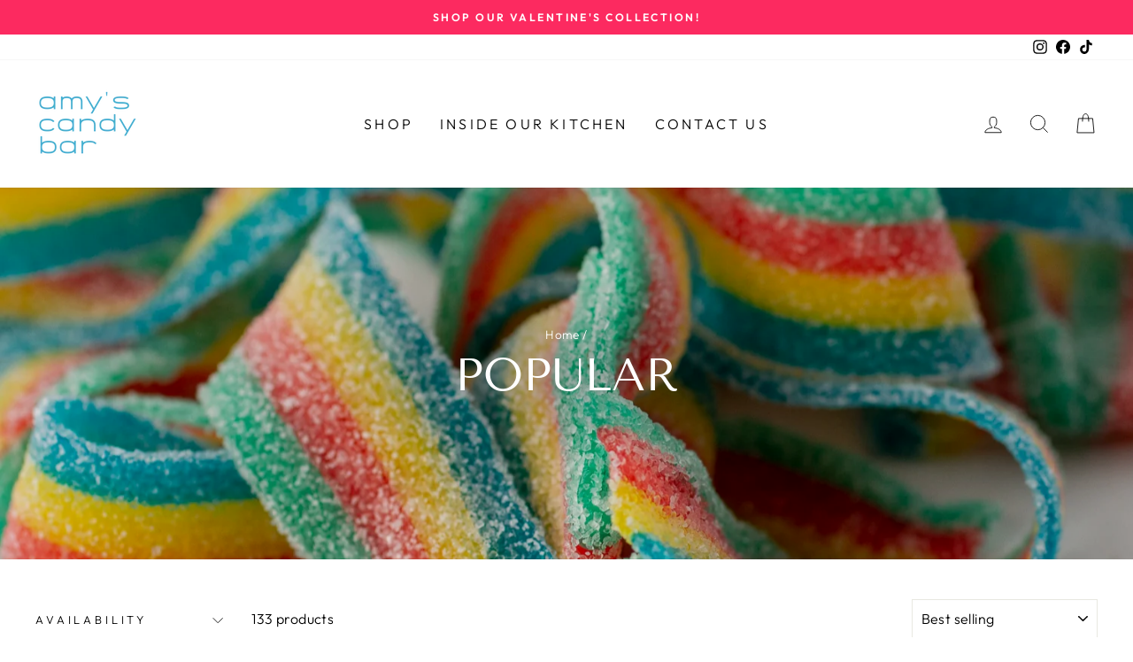

--- FILE ---
content_type: text/html; charset=utf-8
request_url: https://amyscandybar.com/collections/popular?page=2
body_size: 32226
content:
<!doctype html>
<html class="no-js" lang="en" dir="ltr">
<head>
  <meta charset="utf-8">
  <meta http-equiv="X-UA-Compatible" content="IE=edge,chrome=1">
  <meta name="viewport" content="width=device-width,initial-scale=1">
  <meta name="theme-color" content="#8bd2ea">
  <link rel="canonical" href="https://amyscandybar.com/collections/popular?page=2">
  <link rel="preconnect" href="https://cdn.shopify.com">
  <link rel="preconnect" href="https://fonts.shopifycdn.com">
  <link rel="dns-prefetch" href="https://productreviews.shopifycdn.com">
  <link rel="dns-prefetch" href="https://ajax.googleapis.com">
  <link rel="dns-prefetch" href="https://maps.googleapis.com">
  <link rel="dns-prefetch" href="https://maps.gstatic.com"><title>Popular
&ndash; Page 2
&ndash; Amy&#39;s Candy Bar
</title>
<meta property="og:site_name" content="Amy&#39;s Candy Bar">
  <meta property="og:url" content="https://amyscandybar.com/collections/popular?page=2">
  <meta property="og:title" content="Popular">
  <meta property="og:type" content="website">
  <meta property="og:description" content="Have the sweetest bite of your life at Amy's Candy Bar in Chicago, Illinois. Delivering our handcrafted confections and all-time favorite candies from our kitchen to your door."><meta property="og:image" content="http://amyscandybar.com/cdn/shop/collections/Rainbow_Sour_Belts_Close_up.jpg?v=1552172949">
    <meta property="og:image:secure_url" content="https://amyscandybar.com/cdn/shop/collections/Rainbow_Sour_Belts_Close_up.jpg?v=1552172949">
    <meta property="og:image:width" content="1500">
    <meta property="og:image:height" content="1500"><meta name="twitter:site" content="@">
  <meta name="twitter:card" content="summary_large_image">
  <meta name="twitter:title" content="Popular">
  <meta name="twitter:description" content="Have the sweetest bite of your life at Amy's Candy Bar in Chicago, Illinois. Delivering our handcrafted confections and all-time favorite candies from our kitchen to your door.">
<style data-shopify>@font-face {
  font-family: "Tenor Sans";
  font-weight: 400;
  font-style: normal;
  font-display: swap;
  src: url("//amyscandybar.com/cdn/fonts/tenor_sans/tenorsans_n4.966071a72c28462a9256039d3e3dc5b0cf314f65.woff2") format("woff2"),
       url("//amyscandybar.com/cdn/fonts/tenor_sans/tenorsans_n4.2282841d948f9649ba5c3cad6ea46df268141820.woff") format("woff");
}

  @font-face {
  font-family: Outfit;
  font-weight: 300;
  font-style: normal;
  font-display: swap;
  src: url("//amyscandybar.com/cdn/fonts/outfit/outfit_n3.8c97ae4c4fac7c2ea467a6dc784857f4de7e0e37.woff2") format("woff2"),
       url("//amyscandybar.com/cdn/fonts/outfit/outfit_n3.b50a189ccde91f9bceee88f207c18c09f0b62a7b.woff") format("woff");
}


  @font-face {
  font-family: Outfit;
  font-weight: 600;
  font-style: normal;
  font-display: swap;
  src: url("//amyscandybar.com/cdn/fonts/outfit/outfit_n6.dfcbaa80187851df2e8384061616a8eaa1702fdc.woff2") format("woff2"),
       url("//amyscandybar.com/cdn/fonts/outfit/outfit_n6.88384e9fc3e36038624caccb938f24ea8008a91d.woff") format("woff");
}

  
  
</style><link href="//amyscandybar.com/cdn/shop/t/9/assets/theme.css?v=50673361065933323891697815837" rel="stylesheet" type="text/css" media="all" />
 <link href="//amyscandybar.com/cdn/shop/t/9/assets/custom.css?v=169166439232234739921665808618" rel="stylesheet" type="text/css" media="all" />
<style data-shopify>:root {
    --typeHeaderPrimary: "Tenor Sans";
    --typeHeaderFallback: sans-serif;
    --typeHeaderSize: 36px;
    --typeHeaderWeight: 400;
    --typeHeaderLineHeight: 1;
    --typeHeaderSpacing: 0.0em;

    --typeBasePrimary:Outfit;
    --typeBaseFallback:sans-serif;
    --typeBaseSize: 16px;
    --typeBaseWeight: 300;
    --typeBaseSpacing: 0.025em;
    --typeBaseLineHeight: 1.4;

    --typeCollectionTitle: 20px;

    --iconWeight: 2px;
    --iconLinecaps: miter;

    
      --buttonRadius: 0px;
    

    --colorGridOverlayOpacity: 0.1;
  }

  .placeholder-content {
    background-image: linear-gradient(100deg, #ffffff 40%, #f7f7f7 63%, #ffffff 79%);
  }</style><script>
    document.documentElement.className = document.documentElement.className.replace('no-js', 'js');

    window.theme = window.theme || {};
    theme.routes = {
      home: "/",
      cart: "/cart.js",
      cartPage: "/cart",
      cartAdd: "/cart/add.js",
      cartChange: "/cart/change.js",
      search: "/search"
    };
    theme.strings = {
      soldOut: "Sold Out",
      unavailable: "Unavailable",
      inStockLabel: "In stock, ready to ship",
      oneStockLabel: "Low stock - [count] item left",
      otherStockLabel: "Low stock - [count] items left",
      willNotShipUntil: "Ready to ship [date]",
      willBeInStockAfter: "Back in stock [date]",
      waitingForStock: "Inventory on the way",
      savePrice: "Save [saved_amount]",
      cartEmpty: "Your cart is currently empty.",
      cartTermsConfirmation: "You must agree with the terms and conditions of sales to check out",
      searchCollections: "Collections:",
      searchPages: "Pages:",
      searchArticles: "Articles:",
      productFrom: "from ",
    };
    theme.settings = {
      cartType: "drawer",
      isCustomerTemplate: false,
      moneyFormat: "${{amount}}",
      saveType: "dollar",
      productImageSize: "natural",
      productImageCover: false,
      predictiveSearch: true,
      predictiveSearchType: "product,article,page,collection",
      predictiveSearchVendor: false,
      predictiveSearchPrice: false,
      quickView: true,
      themeName: 'Impulse',
      themeVersion: "7.0.0"
    };
  </script>

  <script>window.performance && window.performance.mark && window.performance.mark('shopify.content_for_header.start');</script><meta name="google-site-verification" content="xXQTb-7mBgByMaq6MUxsc2IteDVAG1p2KRaSzlkdIF4">
<meta id="shopify-digital-wallet" name="shopify-digital-wallet" content="/8280014907/digital_wallets/dialog">
<meta name="shopify-checkout-api-token" content="ca6704c26d56503fec2ee709c31107e5">
<link rel="alternate" type="application/atom+xml" title="Feed" href="/collections/popular.atom" />
<link rel="prev" href="/collections/popular?page=1">
<link rel="next" href="/collections/popular?page=3">
<link rel="alternate" type="application/json+oembed" href="https://amyscandybar.com/collections/popular.oembed?page=2">
<script async="async" src="/checkouts/internal/preloads.js?locale=en-US"></script>
<link rel="preconnect" href="https://shop.app" crossorigin="anonymous">
<script async="async" src="https://shop.app/checkouts/internal/preloads.js?locale=en-US&shop_id=8280014907" crossorigin="anonymous"></script>
<script id="apple-pay-shop-capabilities" type="application/json">{"shopId":8280014907,"countryCode":"US","currencyCode":"USD","merchantCapabilities":["supports3DS"],"merchantId":"gid:\/\/shopify\/Shop\/8280014907","merchantName":"Amy's Candy Bar","requiredBillingContactFields":["postalAddress","email"],"requiredShippingContactFields":["postalAddress","email"],"shippingType":"shipping","supportedNetworks":["visa","masterCard","amex","discover","elo","jcb"],"total":{"type":"pending","label":"Amy's Candy Bar","amount":"1.00"},"shopifyPaymentsEnabled":true,"supportsSubscriptions":true}</script>
<script id="shopify-features" type="application/json">{"accessToken":"ca6704c26d56503fec2ee709c31107e5","betas":["rich-media-storefront-analytics"],"domain":"amyscandybar.com","predictiveSearch":true,"shopId":8280014907,"locale":"en"}</script>
<script>var Shopify = Shopify || {};
Shopify.shop = "amys-candy-bar.myshopify.com";
Shopify.locale = "en";
Shopify.currency = {"active":"USD","rate":"1.0"};
Shopify.country = "US";
Shopify.theme = {"name":"Impulse-JTPL-V1.0-14oct","id":132121755810,"schema_name":"Impulse","schema_version":"7.0.0","theme_store_id":857,"role":"main"};
Shopify.theme.handle = "null";
Shopify.theme.style = {"id":null,"handle":null};
Shopify.cdnHost = "amyscandybar.com/cdn";
Shopify.routes = Shopify.routes || {};
Shopify.routes.root = "/";</script>
<script type="module">!function(o){(o.Shopify=o.Shopify||{}).modules=!0}(window);</script>
<script>!function(o){function n(){var o=[];function n(){o.push(Array.prototype.slice.apply(arguments))}return n.q=o,n}var t=o.Shopify=o.Shopify||{};t.loadFeatures=n(),t.autoloadFeatures=n()}(window);</script>
<script>
  window.ShopifyPay = window.ShopifyPay || {};
  window.ShopifyPay.apiHost = "shop.app\/pay";
  window.ShopifyPay.redirectState = null;
</script>
<script id="shop-js-analytics" type="application/json">{"pageType":"collection"}</script>
<script defer="defer" async type="module" src="//amyscandybar.com/cdn/shopifycloud/shop-js/modules/v2/client.init-shop-cart-sync_BT-GjEfc.en.esm.js"></script>
<script defer="defer" async type="module" src="//amyscandybar.com/cdn/shopifycloud/shop-js/modules/v2/chunk.common_D58fp_Oc.esm.js"></script>
<script defer="defer" async type="module" src="//amyscandybar.com/cdn/shopifycloud/shop-js/modules/v2/chunk.modal_xMitdFEc.esm.js"></script>
<script type="module">
  await import("//amyscandybar.com/cdn/shopifycloud/shop-js/modules/v2/client.init-shop-cart-sync_BT-GjEfc.en.esm.js");
await import("//amyscandybar.com/cdn/shopifycloud/shop-js/modules/v2/chunk.common_D58fp_Oc.esm.js");
await import("//amyscandybar.com/cdn/shopifycloud/shop-js/modules/v2/chunk.modal_xMitdFEc.esm.js");

  window.Shopify.SignInWithShop?.initShopCartSync?.({"fedCMEnabled":true,"windoidEnabled":true});

</script>
<script>
  window.Shopify = window.Shopify || {};
  if (!window.Shopify.featureAssets) window.Shopify.featureAssets = {};
  window.Shopify.featureAssets['shop-js'] = {"shop-cart-sync":["modules/v2/client.shop-cart-sync_DZOKe7Ll.en.esm.js","modules/v2/chunk.common_D58fp_Oc.esm.js","modules/v2/chunk.modal_xMitdFEc.esm.js"],"init-fed-cm":["modules/v2/client.init-fed-cm_B6oLuCjv.en.esm.js","modules/v2/chunk.common_D58fp_Oc.esm.js","modules/v2/chunk.modal_xMitdFEc.esm.js"],"shop-cash-offers":["modules/v2/client.shop-cash-offers_D2sdYoxE.en.esm.js","modules/v2/chunk.common_D58fp_Oc.esm.js","modules/v2/chunk.modal_xMitdFEc.esm.js"],"shop-login-button":["modules/v2/client.shop-login-button_QeVjl5Y3.en.esm.js","modules/v2/chunk.common_D58fp_Oc.esm.js","modules/v2/chunk.modal_xMitdFEc.esm.js"],"pay-button":["modules/v2/client.pay-button_DXTOsIq6.en.esm.js","modules/v2/chunk.common_D58fp_Oc.esm.js","modules/v2/chunk.modal_xMitdFEc.esm.js"],"shop-button":["modules/v2/client.shop-button_DQZHx9pm.en.esm.js","modules/v2/chunk.common_D58fp_Oc.esm.js","modules/v2/chunk.modal_xMitdFEc.esm.js"],"avatar":["modules/v2/client.avatar_BTnouDA3.en.esm.js"],"init-windoid":["modules/v2/client.init-windoid_CR1B-cfM.en.esm.js","modules/v2/chunk.common_D58fp_Oc.esm.js","modules/v2/chunk.modal_xMitdFEc.esm.js"],"init-shop-for-new-customer-accounts":["modules/v2/client.init-shop-for-new-customer-accounts_C_vY_xzh.en.esm.js","modules/v2/client.shop-login-button_QeVjl5Y3.en.esm.js","modules/v2/chunk.common_D58fp_Oc.esm.js","modules/v2/chunk.modal_xMitdFEc.esm.js"],"init-shop-email-lookup-coordinator":["modules/v2/client.init-shop-email-lookup-coordinator_BI7n9ZSv.en.esm.js","modules/v2/chunk.common_D58fp_Oc.esm.js","modules/v2/chunk.modal_xMitdFEc.esm.js"],"init-shop-cart-sync":["modules/v2/client.init-shop-cart-sync_BT-GjEfc.en.esm.js","modules/v2/chunk.common_D58fp_Oc.esm.js","modules/v2/chunk.modal_xMitdFEc.esm.js"],"shop-toast-manager":["modules/v2/client.shop-toast-manager_DiYdP3xc.en.esm.js","modules/v2/chunk.common_D58fp_Oc.esm.js","modules/v2/chunk.modal_xMitdFEc.esm.js"],"init-customer-accounts":["modules/v2/client.init-customer-accounts_D9ZNqS-Q.en.esm.js","modules/v2/client.shop-login-button_QeVjl5Y3.en.esm.js","modules/v2/chunk.common_D58fp_Oc.esm.js","modules/v2/chunk.modal_xMitdFEc.esm.js"],"init-customer-accounts-sign-up":["modules/v2/client.init-customer-accounts-sign-up_iGw4briv.en.esm.js","modules/v2/client.shop-login-button_QeVjl5Y3.en.esm.js","modules/v2/chunk.common_D58fp_Oc.esm.js","modules/v2/chunk.modal_xMitdFEc.esm.js"],"shop-follow-button":["modules/v2/client.shop-follow-button_CqMgW2wH.en.esm.js","modules/v2/chunk.common_D58fp_Oc.esm.js","modules/v2/chunk.modal_xMitdFEc.esm.js"],"checkout-modal":["modules/v2/client.checkout-modal_xHeaAweL.en.esm.js","modules/v2/chunk.common_D58fp_Oc.esm.js","modules/v2/chunk.modal_xMitdFEc.esm.js"],"shop-login":["modules/v2/client.shop-login_D91U-Q7h.en.esm.js","modules/v2/chunk.common_D58fp_Oc.esm.js","modules/v2/chunk.modal_xMitdFEc.esm.js"],"lead-capture":["modules/v2/client.lead-capture_BJmE1dJe.en.esm.js","modules/v2/chunk.common_D58fp_Oc.esm.js","modules/v2/chunk.modal_xMitdFEc.esm.js"],"payment-terms":["modules/v2/client.payment-terms_Ci9AEqFq.en.esm.js","modules/v2/chunk.common_D58fp_Oc.esm.js","modules/v2/chunk.modal_xMitdFEc.esm.js"]};
</script>
<script>(function() {
  var isLoaded = false;
  function asyncLoad() {
    if (isLoaded) return;
    isLoaded = true;
    var urls = ["https:\/\/chimpstatic.com\/mcjs-connected\/js\/users\/24175412d1f44ed417df3249f\/cbbf315313d3807c7bf872a02.js?shop=amys-candy-bar.myshopify.com","\/\/www.powr.io\/powr.js?powr-token=amys-candy-bar.myshopify.com\u0026external-type=shopify\u0026shop=amys-candy-bar.myshopify.com"];
    for (var i = 0; i < urls.length; i++) {
      var s = document.createElement('script');
      s.type = 'text/javascript';
      s.async = true;
      s.src = urls[i];
      var x = document.getElementsByTagName('script')[0];
      x.parentNode.insertBefore(s, x);
    }
  };
  if(window.attachEvent) {
    window.attachEvent('onload', asyncLoad);
  } else {
    window.addEventListener('load', asyncLoad, false);
  }
})();</script>
<script id="__st">var __st={"a":8280014907,"offset":-21600,"reqid":"18d456d1-c5de-4644-842b-a591342b6ba3-1769132824","pageurl":"amyscandybar.com\/collections\/popular?page=2","u":"706cbfa93cb0","p":"collection","rtyp":"collection","rid":86813507643};</script>
<script>window.ShopifyPaypalV4VisibilityTracking = true;</script>
<script id="captcha-bootstrap">!function(){'use strict';const t='contact',e='account',n='new_comment',o=[[t,t],['blogs',n],['comments',n],[t,'customer']],c=[[e,'customer_login'],[e,'guest_login'],[e,'recover_customer_password'],[e,'create_customer']],r=t=>t.map((([t,e])=>`form[action*='/${t}']:not([data-nocaptcha='true']) input[name='form_type'][value='${e}']`)).join(','),a=t=>()=>t?[...document.querySelectorAll(t)].map((t=>t.form)):[];function s(){const t=[...o],e=r(t);return a(e)}const i='password',u='form_key',d=['recaptcha-v3-token','g-recaptcha-response','h-captcha-response',i],f=()=>{try{return window.sessionStorage}catch{return}},m='__shopify_v',_=t=>t.elements[u];function p(t,e,n=!1){try{const o=window.sessionStorage,c=JSON.parse(o.getItem(e)),{data:r}=function(t){const{data:e,action:n}=t;return t[m]||n?{data:e,action:n}:{data:t,action:n}}(c);for(const[e,n]of Object.entries(r))t.elements[e]&&(t.elements[e].value=n);n&&o.removeItem(e)}catch(o){console.error('form repopulation failed',{error:o})}}const l='form_type',E='cptcha';function T(t){t.dataset[E]=!0}const w=window,h=w.document,L='Shopify',v='ce_forms',y='captcha';let A=!1;((t,e)=>{const n=(g='f06e6c50-85a8-45c8-87d0-21a2b65856fe',I='https://cdn.shopify.com/shopifycloud/storefront-forms-hcaptcha/ce_storefront_forms_captcha_hcaptcha.v1.5.2.iife.js',D={infoText:'Protected by hCaptcha',privacyText:'Privacy',termsText:'Terms'},(t,e,n)=>{const o=w[L][v],c=o.bindForm;if(c)return c(t,g,e,D).then(n);var r;o.q.push([[t,g,e,D],n]),r=I,A||(h.body.append(Object.assign(h.createElement('script'),{id:'captcha-provider',async:!0,src:r})),A=!0)});var g,I,D;w[L]=w[L]||{},w[L][v]=w[L][v]||{},w[L][v].q=[],w[L][y]=w[L][y]||{},w[L][y].protect=function(t,e){n(t,void 0,e),T(t)},Object.freeze(w[L][y]),function(t,e,n,w,h,L){const[v,y,A,g]=function(t,e,n){const i=e?o:[],u=t?c:[],d=[...i,...u],f=r(d),m=r(i),_=r(d.filter((([t,e])=>n.includes(e))));return[a(f),a(m),a(_),s()]}(w,h,L),I=t=>{const e=t.target;return e instanceof HTMLFormElement?e:e&&e.form},D=t=>v().includes(t);t.addEventListener('submit',(t=>{const e=I(t);if(!e)return;const n=D(e)&&!e.dataset.hcaptchaBound&&!e.dataset.recaptchaBound,o=_(e),c=g().includes(e)&&(!o||!o.value);(n||c)&&t.preventDefault(),c&&!n&&(function(t){try{if(!f())return;!function(t){const e=f();if(!e)return;const n=_(t);if(!n)return;const o=n.value;o&&e.removeItem(o)}(t);const e=Array.from(Array(32),(()=>Math.random().toString(36)[2])).join('');!function(t,e){_(t)||t.append(Object.assign(document.createElement('input'),{type:'hidden',name:u})),t.elements[u].value=e}(t,e),function(t,e){const n=f();if(!n)return;const o=[...t.querySelectorAll(`input[type='${i}']`)].map((({name:t})=>t)),c=[...d,...o],r={};for(const[a,s]of new FormData(t).entries())c.includes(a)||(r[a]=s);n.setItem(e,JSON.stringify({[m]:1,action:t.action,data:r}))}(t,e)}catch(e){console.error('failed to persist form',e)}}(e),e.submit())}));const S=(t,e)=>{t&&!t.dataset[E]&&(n(t,e.some((e=>e===t))),T(t))};for(const o of['focusin','change'])t.addEventListener(o,(t=>{const e=I(t);D(e)&&S(e,y())}));const B=e.get('form_key'),M=e.get(l),P=B&&M;t.addEventListener('DOMContentLoaded',(()=>{const t=y();if(P)for(const e of t)e.elements[l].value===M&&p(e,B);[...new Set([...A(),...v().filter((t=>'true'===t.dataset.shopifyCaptcha))])].forEach((e=>S(e,t)))}))}(h,new URLSearchParams(w.location.search),n,t,e,['guest_login'])})(!0,!0)}();</script>
<script integrity="sha256-4kQ18oKyAcykRKYeNunJcIwy7WH5gtpwJnB7kiuLZ1E=" data-source-attribution="shopify.loadfeatures" defer="defer" src="//amyscandybar.com/cdn/shopifycloud/storefront/assets/storefront/load_feature-a0a9edcb.js" crossorigin="anonymous"></script>
<script crossorigin="anonymous" defer="defer" src="//amyscandybar.com/cdn/shopifycloud/storefront/assets/shopify_pay/storefront-65b4c6d7.js?v=20250812"></script>
<script data-source-attribution="shopify.dynamic_checkout.dynamic.init">var Shopify=Shopify||{};Shopify.PaymentButton=Shopify.PaymentButton||{isStorefrontPortableWallets:!0,init:function(){window.Shopify.PaymentButton.init=function(){};var t=document.createElement("script");t.src="https://amyscandybar.com/cdn/shopifycloud/portable-wallets/latest/portable-wallets.en.js",t.type="module",document.head.appendChild(t)}};
</script>
<script data-source-attribution="shopify.dynamic_checkout.buyer_consent">
  function portableWalletsHideBuyerConsent(e){var t=document.getElementById("shopify-buyer-consent"),n=document.getElementById("shopify-subscription-policy-button");t&&n&&(t.classList.add("hidden"),t.setAttribute("aria-hidden","true"),n.removeEventListener("click",e))}function portableWalletsShowBuyerConsent(e){var t=document.getElementById("shopify-buyer-consent"),n=document.getElementById("shopify-subscription-policy-button");t&&n&&(t.classList.remove("hidden"),t.removeAttribute("aria-hidden"),n.addEventListener("click",e))}window.Shopify?.PaymentButton&&(window.Shopify.PaymentButton.hideBuyerConsent=portableWalletsHideBuyerConsent,window.Shopify.PaymentButton.showBuyerConsent=portableWalletsShowBuyerConsent);
</script>
<script data-source-attribution="shopify.dynamic_checkout.cart.bootstrap">document.addEventListener("DOMContentLoaded",(function(){function t(){return document.querySelector("shopify-accelerated-checkout-cart, shopify-accelerated-checkout")}if(t())Shopify.PaymentButton.init();else{new MutationObserver((function(e,n){t()&&(Shopify.PaymentButton.init(),n.disconnect())})).observe(document.body,{childList:!0,subtree:!0})}}));
</script>
<link id="shopify-accelerated-checkout-styles" rel="stylesheet" media="screen" href="https://amyscandybar.com/cdn/shopifycloud/portable-wallets/latest/accelerated-checkout-backwards-compat.css" crossorigin="anonymous">
<style id="shopify-accelerated-checkout-cart">
        #shopify-buyer-consent {
  margin-top: 1em;
  display: inline-block;
  width: 100%;
}

#shopify-buyer-consent.hidden {
  display: none;
}

#shopify-subscription-policy-button {
  background: none;
  border: none;
  padding: 0;
  text-decoration: underline;
  font-size: inherit;
  cursor: pointer;
}

#shopify-subscription-policy-button::before {
  box-shadow: none;
}

      </style>

<script>window.performance && window.performance.mark && window.performance.mark('shopify.content_for_header.end');</script>

  <script src="//amyscandybar.com/cdn/shop/t/9/assets/vendor-scripts-v11.js" defer="defer"></script><link rel="stylesheet" href="//amyscandybar.com/cdn/shop/t/9/assets/country-flags.css"><script src="https://ajax.googleapis.com/ajax/libs/jquery/3.6.0/jquery.min.js"></script>

<script src="//amyscandybar.com/cdn/shop/t/9/assets/theme.js?v=61592651506060662161665821280" defer="defer"></script>
<script src="//amyscandybar.com/cdn/shop/t/9/assets/custom.js?v=31323088566621864101665808239" defer="defer"></script>
<link href="https://monorail-edge.shopifysvc.com" rel="dns-prefetch">
<script>(function(){if ("sendBeacon" in navigator && "performance" in window) {try {var session_token_from_headers = performance.getEntriesByType('navigation')[0].serverTiming.find(x => x.name == '_s').description;} catch {var session_token_from_headers = undefined;}var session_cookie_matches = document.cookie.match(/_shopify_s=([^;]*)/);var session_token_from_cookie = session_cookie_matches && session_cookie_matches.length === 2 ? session_cookie_matches[1] : "";var session_token = session_token_from_headers || session_token_from_cookie || "";function handle_abandonment_event(e) {var entries = performance.getEntries().filter(function(entry) {return /monorail-edge.shopifysvc.com/.test(entry.name);});if (!window.abandonment_tracked && entries.length === 0) {window.abandonment_tracked = true;var currentMs = Date.now();var navigation_start = performance.timing.navigationStart;var payload = {shop_id: 8280014907,url: window.location.href,navigation_start,duration: currentMs - navigation_start,session_token,page_type: "collection"};window.navigator.sendBeacon("https://monorail-edge.shopifysvc.com/v1/produce", JSON.stringify({schema_id: "online_store_buyer_site_abandonment/1.1",payload: payload,metadata: {event_created_at_ms: currentMs,event_sent_at_ms: currentMs}}));}}window.addEventListener('pagehide', handle_abandonment_event);}}());</script>
<script id="web-pixels-manager-setup">(function e(e,d,r,n,o){if(void 0===o&&(o={}),!Boolean(null===(a=null===(i=window.Shopify)||void 0===i?void 0:i.analytics)||void 0===a?void 0:a.replayQueue)){var i,a;window.Shopify=window.Shopify||{};var t=window.Shopify;t.analytics=t.analytics||{};var s=t.analytics;s.replayQueue=[],s.publish=function(e,d,r){return s.replayQueue.push([e,d,r]),!0};try{self.performance.mark("wpm:start")}catch(e){}var l=function(){var e={modern:/Edge?\/(1{2}[4-9]|1[2-9]\d|[2-9]\d{2}|\d{4,})\.\d+(\.\d+|)|Firefox\/(1{2}[4-9]|1[2-9]\d|[2-9]\d{2}|\d{4,})\.\d+(\.\d+|)|Chrom(ium|e)\/(9{2}|\d{3,})\.\d+(\.\d+|)|(Maci|X1{2}).+ Version\/(15\.\d+|(1[6-9]|[2-9]\d|\d{3,})\.\d+)([,.]\d+|)( \(\w+\)|)( Mobile\/\w+|) Safari\/|Chrome.+OPR\/(9{2}|\d{3,})\.\d+\.\d+|(CPU[ +]OS|iPhone[ +]OS|CPU[ +]iPhone|CPU IPhone OS|CPU iPad OS)[ +]+(15[._]\d+|(1[6-9]|[2-9]\d|\d{3,})[._]\d+)([._]\d+|)|Android:?[ /-](13[3-9]|1[4-9]\d|[2-9]\d{2}|\d{4,})(\.\d+|)(\.\d+|)|Android.+Firefox\/(13[5-9]|1[4-9]\d|[2-9]\d{2}|\d{4,})\.\d+(\.\d+|)|Android.+Chrom(ium|e)\/(13[3-9]|1[4-9]\d|[2-9]\d{2}|\d{4,})\.\d+(\.\d+|)|SamsungBrowser\/([2-9]\d|\d{3,})\.\d+/,legacy:/Edge?\/(1[6-9]|[2-9]\d|\d{3,})\.\d+(\.\d+|)|Firefox\/(5[4-9]|[6-9]\d|\d{3,})\.\d+(\.\d+|)|Chrom(ium|e)\/(5[1-9]|[6-9]\d|\d{3,})\.\d+(\.\d+|)([\d.]+$|.*Safari\/(?![\d.]+ Edge\/[\d.]+$))|(Maci|X1{2}).+ Version\/(10\.\d+|(1[1-9]|[2-9]\d|\d{3,})\.\d+)([,.]\d+|)( \(\w+\)|)( Mobile\/\w+|) Safari\/|Chrome.+OPR\/(3[89]|[4-9]\d|\d{3,})\.\d+\.\d+|(CPU[ +]OS|iPhone[ +]OS|CPU[ +]iPhone|CPU IPhone OS|CPU iPad OS)[ +]+(10[._]\d+|(1[1-9]|[2-9]\d|\d{3,})[._]\d+)([._]\d+|)|Android:?[ /-](13[3-9]|1[4-9]\d|[2-9]\d{2}|\d{4,})(\.\d+|)(\.\d+|)|Mobile Safari.+OPR\/([89]\d|\d{3,})\.\d+\.\d+|Android.+Firefox\/(13[5-9]|1[4-9]\d|[2-9]\d{2}|\d{4,})\.\d+(\.\d+|)|Android.+Chrom(ium|e)\/(13[3-9]|1[4-9]\d|[2-9]\d{2}|\d{4,})\.\d+(\.\d+|)|Android.+(UC? ?Browser|UCWEB|U3)[ /]?(15\.([5-9]|\d{2,})|(1[6-9]|[2-9]\d|\d{3,})\.\d+)\.\d+|SamsungBrowser\/(5\.\d+|([6-9]|\d{2,})\.\d+)|Android.+MQ{2}Browser\/(14(\.(9|\d{2,})|)|(1[5-9]|[2-9]\d|\d{3,})(\.\d+|))(\.\d+|)|K[Aa][Ii]OS\/(3\.\d+|([4-9]|\d{2,})\.\d+)(\.\d+|)/},d=e.modern,r=e.legacy,n=navigator.userAgent;return n.match(d)?"modern":n.match(r)?"legacy":"unknown"}(),u="modern"===l?"modern":"legacy",c=(null!=n?n:{modern:"",legacy:""})[u],f=function(e){return[e.baseUrl,"/wpm","/b",e.hashVersion,"modern"===e.buildTarget?"m":"l",".js"].join("")}({baseUrl:d,hashVersion:r,buildTarget:u}),m=function(e){var d=e.version,r=e.bundleTarget,n=e.surface,o=e.pageUrl,i=e.monorailEndpoint;return{emit:function(e){var a=e.status,t=e.errorMsg,s=(new Date).getTime(),l=JSON.stringify({metadata:{event_sent_at_ms:s},events:[{schema_id:"web_pixels_manager_load/3.1",payload:{version:d,bundle_target:r,page_url:o,status:a,surface:n,error_msg:t},metadata:{event_created_at_ms:s}}]});if(!i)return console&&console.warn&&console.warn("[Web Pixels Manager] No Monorail endpoint provided, skipping logging."),!1;try{return self.navigator.sendBeacon.bind(self.navigator)(i,l)}catch(e){}var u=new XMLHttpRequest;try{return u.open("POST",i,!0),u.setRequestHeader("Content-Type","text/plain"),u.send(l),!0}catch(e){return console&&console.warn&&console.warn("[Web Pixels Manager] Got an unhandled error while logging to Monorail."),!1}}}}({version:r,bundleTarget:l,surface:e.surface,pageUrl:self.location.href,monorailEndpoint:e.monorailEndpoint});try{o.browserTarget=l,function(e){var d=e.src,r=e.async,n=void 0===r||r,o=e.onload,i=e.onerror,a=e.sri,t=e.scriptDataAttributes,s=void 0===t?{}:t,l=document.createElement("script"),u=document.querySelector("head"),c=document.querySelector("body");if(l.async=n,l.src=d,a&&(l.integrity=a,l.crossOrigin="anonymous"),s)for(var f in s)if(Object.prototype.hasOwnProperty.call(s,f))try{l.dataset[f]=s[f]}catch(e){}if(o&&l.addEventListener("load",o),i&&l.addEventListener("error",i),u)u.appendChild(l);else{if(!c)throw new Error("Did not find a head or body element to append the script");c.appendChild(l)}}({src:f,async:!0,onload:function(){if(!function(){var e,d;return Boolean(null===(d=null===(e=window.Shopify)||void 0===e?void 0:e.analytics)||void 0===d?void 0:d.initialized)}()){var d=window.webPixelsManager.init(e)||void 0;if(d){var r=window.Shopify.analytics;r.replayQueue.forEach((function(e){var r=e[0],n=e[1],o=e[2];d.publishCustomEvent(r,n,o)})),r.replayQueue=[],r.publish=d.publishCustomEvent,r.visitor=d.visitor,r.initialized=!0}}},onerror:function(){return m.emit({status:"failed",errorMsg:"".concat(f," has failed to load")})},sri:function(e){var d=/^sha384-[A-Za-z0-9+/=]+$/;return"string"==typeof e&&d.test(e)}(c)?c:"",scriptDataAttributes:o}),m.emit({status:"loading"})}catch(e){m.emit({status:"failed",errorMsg:(null==e?void 0:e.message)||"Unknown error"})}}})({shopId: 8280014907,storefrontBaseUrl: "https://amyscandybar.com",extensionsBaseUrl: "https://extensions.shopifycdn.com/cdn/shopifycloud/web-pixels-manager",monorailEndpoint: "https://monorail-edge.shopifysvc.com/unstable/produce_batch",surface: "storefront-renderer",enabledBetaFlags: ["2dca8a86"],webPixelsConfigList: [{"id":"370933922","configuration":"{\"config\":\"{\\\"pixel_id\\\":\\\"G-8ZTLRQTY8P\\\",\\\"target_country\\\":\\\"US\\\",\\\"gtag_events\\\":[{\\\"type\\\":\\\"begin_checkout\\\",\\\"action_label\\\":\\\"G-8ZTLRQTY8P\\\"},{\\\"type\\\":\\\"search\\\",\\\"action_label\\\":\\\"G-8ZTLRQTY8P\\\"},{\\\"type\\\":\\\"view_item\\\",\\\"action_label\\\":[\\\"G-8ZTLRQTY8P\\\",\\\"MC-348NYZQPRT\\\"]},{\\\"type\\\":\\\"purchase\\\",\\\"action_label\\\":[\\\"G-8ZTLRQTY8P\\\",\\\"MC-348NYZQPRT\\\"]},{\\\"type\\\":\\\"page_view\\\",\\\"action_label\\\":[\\\"G-8ZTLRQTY8P\\\",\\\"MC-348NYZQPRT\\\"]},{\\\"type\\\":\\\"add_payment_info\\\",\\\"action_label\\\":\\\"G-8ZTLRQTY8P\\\"},{\\\"type\\\":\\\"add_to_cart\\\",\\\"action_label\\\":\\\"G-8ZTLRQTY8P\\\"}],\\\"enable_monitoring_mode\\\":false}\"}","eventPayloadVersion":"v1","runtimeContext":"OPEN","scriptVersion":"b2a88bafab3e21179ed38636efcd8a93","type":"APP","apiClientId":1780363,"privacyPurposes":[],"dataSharingAdjustments":{"protectedCustomerApprovalScopes":["read_customer_address","read_customer_email","read_customer_name","read_customer_personal_data","read_customer_phone"]}},{"id":"259358882","configuration":"{\"pixel_id\":\"2650868025224811\",\"pixel_type\":\"facebook_pixel\",\"metaapp_system_user_token\":\"-\"}","eventPayloadVersion":"v1","runtimeContext":"OPEN","scriptVersion":"ca16bc87fe92b6042fbaa3acc2fbdaa6","type":"APP","apiClientId":2329312,"privacyPurposes":["ANALYTICS","MARKETING","SALE_OF_DATA"],"dataSharingAdjustments":{"protectedCustomerApprovalScopes":["read_customer_address","read_customer_email","read_customer_name","read_customer_personal_data","read_customer_phone"]}},{"id":"shopify-app-pixel","configuration":"{}","eventPayloadVersion":"v1","runtimeContext":"STRICT","scriptVersion":"0450","apiClientId":"shopify-pixel","type":"APP","privacyPurposes":["ANALYTICS","MARKETING"]},{"id":"shopify-custom-pixel","eventPayloadVersion":"v1","runtimeContext":"LAX","scriptVersion":"0450","apiClientId":"shopify-pixel","type":"CUSTOM","privacyPurposes":["ANALYTICS","MARKETING"]}],isMerchantRequest: false,initData: {"shop":{"name":"Amy's Candy Bar","paymentSettings":{"currencyCode":"USD"},"myshopifyDomain":"amys-candy-bar.myshopify.com","countryCode":"US","storefrontUrl":"https:\/\/amyscandybar.com"},"customer":null,"cart":null,"checkout":null,"productVariants":[],"purchasingCompany":null},},"https://amyscandybar.com/cdn","fcfee988w5aeb613cpc8e4bc33m6693e112",{"modern":"","legacy":""},{"shopId":"8280014907","storefrontBaseUrl":"https:\/\/amyscandybar.com","extensionBaseUrl":"https:\/\/extensions.shopifycdn.com\/cdn\/shopifycloud\/web-pixels-manager","surface":"storefront-renderer","enabledBetaFlags":"[\"2dca8a86\"]","isMerchantRequest":"false","hashVersion":"fcfee988w5aeb613cpc8e4bc33m6693e112","publish":"custom","events":"[[\"page_viewed\",{}],[\"collection_viewed\",{\"collection\":{\"id\":\"86813507643\",\"title\":\"Popular\",\"productVariants\":[{\"price\":{\"amount\":8.0,\"currencyCode\":\"USD\"},\"product\":{\"title\":\"Chocolate-Dipped Orange Peel\",\"vendor\":\"Amy's Candy Bar\",\"id\":\"2128282255419\",\"untranslatedTitle\":\"Chocolate-Dipped Orange Peel\",\"url\":\"\/products\/chocolate-dipped-orange-peel\",\"type\":\"Chocolate\"},\"id\":\"20474197901371\",\"image\":{\"src\":\"\/\/amyscandybar.com\/cdn\/shop\/files\/chocolate_orange_peel.jpg?v=1744306024\"},\"sku\":\"\",\"title\":\"2oz bag\",\"untranslatedTitle\":\"2oz bag\"},{\"price\":{\"amount\":9.5,\"currencyCode\":\"USD\"},\"product\":{\"title\":\"Milk or Dark Chocolate Almonds\",\"vendor\":\"Amy's Candy Bar\",\"id\":\"2130008735803\",\"untranslatedTitle\":\"Milk or Dark Chocolate Almonds\",\"url\":\"\/products\/milk-or-dark-chocolate-almonds\",\"type\":\"Chocolate\"},\"id\":\"20479646302267\",\"image\":{\"src\":\"\/\/amyscandybar.com\/cdn\/shop\/products\/Milk-Dark_Chocolate_Almonds_Close_up.jpg?v=1554701163\"},\"sku\":\"\",\"title\":\"Milk Chocolate\",\"untranslatedTitle\":\"Milk Chocolate\"},{\"price\":{\"amount\":9.5,\"currencyCode\":\"USD\"},\"product\":{\"title\":\"Sweet and Salty Chocolate Mix\",\"vendor\":\"Amy's Candy Bar\",\"id\":\"4331398496315\",\"untranslatedTitle\":\"Sweet and Salty Chocolate Mix\",\"url\":\"\/products\/sweet-and-salty-chocolate-mix\",\"type\":\"Chocolate\"},\"id\":\"31085807271995\",\"image\":{\"src\":\"\/\/amyscandybar.com\/cdn\/shop\/products\/chocolate_mix.jpg?v=1573785534\"},\"sku\":\"\",\"title\":\"8oz bag\",\"untranslatedTitle\":\"8oz bag\"},{\"price\":{\"amount\":12.0,\"currencyCode\":\"USD\"},\"product\":{\"title\":\"Swedish Gummi Mix\",\"vendor\":\"Amy's Candy Bar\",\"id\":\"8418778513570\",\"untranslatedTitle\":\"Swedish Gummi Mix\",\"url\":\"\/products\/swedish-gummi-mix\",\"type\":\"Gummi\"},\"id\":\"44739891003554\",\"image\":{\"src\":\"\/\/amyscandybar.com\/cdn\/shop\/files\/swedish_gummy_mix_selection.jpg?v=1753031791\"},\"sku\":null,\"title\":\"8oz bag\",\"untranslatedTitle\":\"8oz bag\"},{\"price\":{\"amount\":13.5,\"currencyCode\":\"USD\"},\"product\":{\"title\":\"Koval Bourbon Whiskey Caramels\",\"vendor\":\"Amy's Candy Bar\",\"id\":\"2128299262011\",\"untranslatedTitle\":\"Koval Bourbon Whiskey Caramels\",\"url\":\"\/products\/few-spirits-bourbon-whiskey-caramels\",\"type\":\"Caramel\"},\"id\":\"20474281427003\",\"image\":{\"src\":\"\/\/amyscandybar.com\/cdn\/shop\/products\/Few_Spirits_Caramels_and_packaging-new.jpg?v=1554700446\"},\"sku\":\"\",\"title\":\"12-piece bag\",\"untranslatedTitle\":\"12-piece bag\"},{\"price\":{\"amount\":8.0,\"currencyCode\":\"USD\"},\"product\":{\"title\":\"Sour Rainbow Licorice Belts\",\"vendor\":\"Amy's Candy Bar\",\"id\":\"2130042847291\",\"untranslatedTitle\":\"Sour Rainbow Licorice Belts\",\"url\":\"\/products\/sour-rainbow-licorice-belts\",\"type\":\"Licorice\"},\"id\":\"20479802277947\",\"image\":{\"src\":\"\/\/amyscandybar.com\/cdn\/shop\/products\/Rainbow_Sour_Belts_and_packaging.jpg?v=1554702322\"},\"sku\":\"\",\"title\":\"8oz bag\",\"untranslatedTitle\":\"8oz bag\"},{\"price\":{\"amount\":9.5,\"currencyCode\":\"USD\"},\"product\":{\"title\":\"Mint Chip Malted Milk Balls\",\"vendor\":\"Amy's Candy Bar\",\"id\":\"2129991565371\",\"untranslatedTitle\":\"Mint Chip Malted Milk Balls\",\"url\":\"\/products\/mint-chip-malted-milk-balls\",\"type\":\"Chocolate\"},\"id\":\"20479597051963\",\"image\":{\"src\":\"\/\/amyscandybar.com\/cdn\/shop\/products\/Mint_Malt_Balls_Candy_and_Packaging.jpg?v=1554701798\"},\"sku\":\"\",\"title\":\"8oz bag\",\"untranslatedTitle\":\"8oz bag\"},{\"price\":{\"amount\":52.0,\"currencyCode\":\"USD\"},\"product\":{\"title\":\"Amy's Favorites Confections Collection\",\"vendor\":\"Amy's Candy Bar\",\"id\":\"8551235944610\",\"untranslatedTitle\":\"Amy's Favorites Confections Collection\",\"url\":\"\/products\/amys-favorites-confections-collection\",\"type\":\"Chocolate\"},\"id\":\"45111151558818\",\"image\":{\"src\":\"\/\/amyscandybar.com\/cdn\/shop\/files\/amys_favorites_box.jpg?v=1733416298\"},\"sku\":null,\"title\":\"Default Title\",\"untranslatedTitle\":\"Default Title\"},{\"price\":{\"amount\":13.5,\"currencyCode\":\"USD\"},\"product\":{\"title\":\"Groundswell Coffee Fortitude Brew Caramels\",\"vendor\":\"Amy's Candy Bar\",\"id\":\"2128299982907\",\"untranslatedTitle\":\"Groundswell Coffee Fortitude Brew Caramels\",\"url\":\"\/products\/groundswell-coffee-stratus-brew-caramels\",\"type\":\"Caramel\"},\"id\":\"20474284736571\",\"image\":{\"src\":\"\/\/amyscandybar.com\/cdn\/shop\/products\/Groundswell_Caramels_and_packaging-new.jpg?v=1554700722\"},\"sku\":\"\",\"title\":\"12-piece bag\",\"untranslatedTitle\":\"12-piece bag\"},{\"price\":{\"amount\":6.0,\"currencyCode\":\"USD\"},\"product\":{\"title\":\"Vanilla Bean Marshmallows\",\"vendor\":\"Amy's Candy Bar\",\"id\":\"2129881006139\",\"untranslatedTitle\":\"Vanilla Bean Marshmallows\",\"url\":\"\/products\/vanilla-bean-marshmallows\",\"type\":\"Marshmallow\"},\"id\":\"20479187222587\",\"image\":{\"src\":\"\/\/amyscandybar.com\/cdn\/shop\/products\/Vanilla_Bean_Marshmellow_and_packaging_1.jpg?v=1554702687\"},\"sku\":\"\",\"title\":\"6-piece bag\",\"untranslatedTitle\":\"6-piece bag\"},{\"price\":{\"amount\":8.0,\"currencyCode\":\"USD\"},\"product\":{\"title\":\"Chocolate-Dipped Ginger\",\"vendor\":\"Amy's Candy Bar\",\"id\":\"2128278716475\",\"untranslatedTitle\":\"Chocolate-Dipped Ginger\",\"url\":\"\/products\/chocolate-dipped-ginger\",\"type\":\"Chocolate\"},\"id\":\"20474176634939\",\"image\":{\"src\":\"\/\/amyscandybar.com\/cdn\/shop\/files\/chocolate_ginger.jpg?v=1744305743\"},\"sku\":\"\",\"title\":\"3oz bag\",\"untranslatedTitle\":\"3oz bag\"},{\"price\":{\"amount\":7.5,\"currencyCode\":\"USD\"},\"product\":{\"title\":\"Peanut Butter Heart\",\"vendor\":\"Amy's Candy Bar\",\"id\":\"6094519632034\",\"untranslatedTitle\":\"Peanut Butter Heart\",\"url\":\"\/products\/peanut-butter-hearts\",\"type\":\"Chocolate\"},\"id\":\"37659332182178\",\"image\":{\"src\":\"\/\/amyscandybar.com\/cdn\/shop\/products\/peanutbutterheart_1f145b96-0bc6-4bea-bfcf-99f7a9810727.jpg?v=1674415627\"},\"sku\":\"\",\"title\":\"Milk Chocolate\",\"untranslatedTitle\":\"Milk Chocolate\"},{\"price\":{\"amount\":11.0,\"currencyCode\":\"USD\"},\"product\":{\"title\":\"Dark Chocolate Nonpareils\",\"vendor\":\"Amy's Candy Bar\",\"id\":\"4663145529403\",\"untranslatedTitle\":\"Dark Chocolate Nonpareils\",\"url\":\"\/products\/dark-chocolate-nonpareils\",\"type\":\"Chocolate\"},\"id\":\"32797857742907\",\"image\":{\"src\":\"\/\/amyscandybar.com\/cdn\/shop\/products\/darkchocolatenonpariels.jpg?v=1605451299\"},\"sku\":\"\",\"title\":\"8oz bag\",\"untranslatedTitle\":\"8oz bag\"},{\"price\":{\"amount\":7.0,\"currencyCode\":\"USD\"},\"product\":{\"title\":\"Sour Gummi Octopi\",\"vendor\":\"Amy's Candy Bar\",\"id\":\"2130035703867\",\"untranslatedTitle\":\"Sour Gummi Octopi\",\"url\":\"\/products\/sour-gummi-octopi\",\"type\":\"Gummi\"},\"id\":\"20479771934779\",\"image\":{\"src\":\"\/\/amyscandybar.com\/cdn\/shop\/products\/Gummi_Octopi_and_Bag.jpg?v=1554702244\"},\"sku\":\"\",\"title\":\"8oz bag\",\"untranslatedTitle\":\"8oz bag\"},{\"price\":{\"amount\":14.0,\"currencyCode\":\"USD\"},\"product\":{\"title\":\"Signature Chocolate Collection\",\"vendor\":\"Amy's Candy Bar\",\"id\":\"5299191578786\",\"untranslatedTitle\":\"Signature Chocolate Collection\",\"url\":\"\/products\/fathers-day-chocolate-collection\",\"type\":\"Chocolate\"},\"id\":\"34606813577378\",\"image\":{\"src\":\"\/\/amyscandybar.com\/cdn\/shop\/products\/fathersdaycollection3.jpg?v=1591655557\"},\"sku\":\"\",\"title\":\"5-piece box\",\"untranslatedTitle\":\"5-piece box\"},{\"price\":{\"amount\":7.5,\"currencyCode\":\"USD\"},\"product\":{\"title\":\"Caramallow Heart\",\"vendor\":\"Amy's Candy Bar\",\"id\":\"4514621587515\",\"untranslatedTitle\":\"Caramallow Heart\",\"url\":\"\/products\/caramallow-hearts\",\"type\":\"Marshmallow\"},\"id\":\"32019788857403\",\"image\":{\"src\":\"\/\/amyscandybar.com\/cdn\/shop\/files\/caramallowheart.jpg?v=1706139846\"},\"sku\":\"\",\"title\":\"milk chocolate\",\"untranslatedTitle\":\"milk chocolate\"},{\"price\":{\"amount\":10.0,\"currencyCode\":\"USD\"},\"product\":{\"title\":\"Artisanal French Nougat\",\"vendor\":\"Amy's Candy Bar\",\"id\":\"2129844109371\",\"untranslatedTitle\":\"Artisanal French Nougat\",\"url\":\"\/products\/artisanal-french-nougat\",\"type\":\"Nougat\"},\"id\":\"20479099076667\",\"image\":{\"src\":\"\/\/amyscandybar.com\/cdn\/shop\/products\/Nougat_Close_up_new.jpg?v=1554486784\"},\"sku\":\"\",\"title\":\"3oz bar\",\"untranslatedTitle\":\"3oz bar\"},{\"price\":{\"amount\":9.5,\"currencyCode\":\"USD\"},\"product\":{\"title\":\"Milk Chocolate Gummi Bears\",\"vendor\":\"Amy's Candy Bar\",\"id\":\"2129968824379\",\"untranslatedTitle\":\"Milk Chocolate Gummi Bears\",\"url\":\"\/products\/milk-chocolate-gummi-bears\",\"type\":\"Chocolate\"},\"id\":\"20479516770363\",\"image\":{\"src\":\"\/\/amyscandybar.com\/cdn\/shop\/products\/Milk_Chocolate_Gummi_Bears_and_packaging.jpg?v=1554701365\"},\"sku\":\"\",\"title\":\"8oz bag\",\"untranslatedTitle\":\"8oz bag\"},{\"price\":{\"amount\":7.5,\"currencyCode\":\"USD\"},\"product\":{\"title\":\"Milk or Dark Chocolate Covered Graham Crackers\",\"vendor\":\"Amy's Candy Bar\",\"id\":\"7239463862434\",\"untranslatedTitle\":\"Milk or Dark Chocolate Covered Graham Crackers\",\"url\":\"\/products\/milk-or-dark-chocolate-covered-graham-crackers\",\"type\":\"Chocolate\"},\"id\":\"41347114041506\",\"image\":{\"src\":\"\/\/amyscandybar.com\/cdn\/shop\/files\/dark_chocolate_grahams.jpg?v=1733416511\"},\"sku\":\"\",\"title\":\"dark chocolate\",\"untranslatedTitle\":\"dark chocolate\"},{\"price\":{\"amount\":26.0,\"currencyCode\":\"USD\"},\"product\":{\"title\":\"Valentine's Chocolate Collection 9 pc Pre-Order\",\"vendor\":\"Amy's Candy Bar\",\"id\":\"4505635455035\",\"untranslatedTitle\":\"Valentine's Chocolate Collection 9 pc Pre-Order\",\"url\":\"\/products\/valentine-chocolate-collection\",\"type\":\"Chocolate\"},\"id\":\"31970869739579\",\"image\":{\"src\":\"\/\/amyscandybar.com\/cdn\/shop\/files\/9_piece_vday_61a1ba06-3fd6-4d7f-9206-d0f6a46f59c7.jpg?v=1739160825\"},\"sku\":\"\",\"title\":\"9-piece box\",\"untranslatedTitle\":\"9-piece box\"},{\"price\":{\"amount\":12.0,\"currencyCode\":\"USD\"},\"product\":{\"title\":\"Swedish Bubs Half \u0026 Halfs (Sorbisar)\",\"vendor\":\"Amy's Candy Bar\",\"id\":\"5363594199202\",\"untranslatedTitle\":\"Swedish Bubs Half \u0026 Halfs (Sorbisar)\",\"url\":\"\/products\/half-half-sorbisar\",\"type\":\"Licorice\"},\"id\":\"34792284225698\",\"image\":{\"src\":\"\/\/amyscandybar.com\/cdn\/shop\/products\/sorbisar2.jpg?v=1592884396\"},\"sku\":\"\",\"title\":\"8oz bag\",\"untranslatedTitle\":\"8oz bag\"},{\"price\":{\"amount\":6.0,\"currencyCode\":\"USD\"},\"product\":{\"title\":\"Valentines Oreos 2 pack\",\"vendor\":\"Amy's Candy Bar\",\"id\":\"4505504350267\",\"untranslatedTitle\":\"Valentines Oreos 2 pack\",\"url\":\"\/products\/valentine-oreos\",\"type\":\"Chocolate\"},\"id\":\"31970452275259\",\"image\":{\"src\":\"\/\/amyscandybar.com\/cdn\/shop\/products\/heartoreos.jpg?v=1674595347\"},\"sku\":\"\",\"title\":\"Milk Chocolate 2-pack\",\"untranslatedTitle\":\"Milk Chocolate 2-pack\"},{\"price\":{\"amount\":47.0,\"currencyCode\":\"USD\"},\"product\":{\"title\":\"Deluxe Valentine's Chocolate Collection Pre-Order\",\"vendor\":\"Amy's Candy Bar\",\"id\":\"4505542787131\",\"untranslatedTitle\":\"Deluxe Valentine's Chocolate Collection Pre-Order\",\"url\":\"\/products\/deluxe-valentine-chocolate-collection\",\"type\":\"Chocolate\"},\"id\":\"31970658484283\",\"image\":{\"src\":\"\/\/amyscandybar.com\/cdn\/shop\/files\/deluxe_chocolate_collection.jpg?v=1739157514\"},\"sku\":\"\",\"title\":\"18-piece box\",\"untranslatedTitle\":\"18-piece box\"},{\"price\":{\"amount\":12.0,\"currencyCode\":\"USD\"},\"product\":{\"title\":\"Strawberry Rhubarb Gummies\",\"vendor\":\"Amy's Candy Bar\",\"id\":\"5315070263458\",\"untranslatedTitle\":\"Strawberry Rhubarb Gummies\",\"url\":\"\/products\/strawberry-rhubarb-gummies\",\"type\":\"Gummi\"},\"id\":\"34649213927586\",\"image\":{\"src\":\"\/\/amyscandybar.com\/cdn\/shop\/products\/strawberryrhubarbbag2.jpg?v=1591929000\"},\"sku\":\"\",\"title\":\"8oz bag\",\"untranslatedTitle\":\"8oz bag\"},{\"price\":{\"amount\":9.5,\"currencyCode\":\"USD\"},\"product\":{\"title\":\"Milk or Dark Chocolate Raisins\",\"vendor\":\"Amy's Candy Bar\",\"id\":\"7239773520034\",\"untranslatedTitle\":\"Milk or Dark Chocolate Raisins\",\"url\":\"\/products\/milk-or-dark-chocolate-raisins\",\"type\":\"Chocolate\"},\"id\":\"41349095424162\",\"image\":{\"src\":\"\/\/amyscandybar.com\/cdn\/shop\/products\/milkraisins.jpg?v=1638499683\"},\"sku\":null,\"title\":\"Milk Chocolate\",\"untranslatedTitle\":\"Milk Chocolate\"},{\"price\":{\"amount\":8.0,\"currencyCode\":\"USD\"},\"product\":{\"title\":\"Sour Gummi Lips\",\"vendor\":\"Amy's Candy Bar\",\"id\":\"4505871679547\",\"untranslatedTitle\":\"Sour Gummi Lips\",\"url\":\"\/products\/sour-gummi-lips\",\"type\":\"Gummi\"},\"id\":\"31971749593147\",\"image\":{\"src\":\"\/\/amyscandybar.com\/cdn\/shop\/files\/lips_in_bag.jpg?v=1717718101\"},\"sku\":\"\",\"title\":\"8oz bag\",\"untranslatedTitle\":\"8oz bag\"},{\"price\":{\"amount\":11.0,\"currencyCode\":\"USD\"},\"product\":{\"title\":\"Dark Chocolate Sea Salt Cashews\",\"vendor\":\"Amy's Candy Bar\",\"id\":\"2130016862267\",\"untranslatedTitle\":\"Dark Chocolate Sea Salt Cashews\",\"url\":\"\/products\/dark-chocolate-sea-salt-cashews\",\"type\":\"Chocolate\"},\"id\":\"20479687524411\",\"image\":{\"src\":\"\/\/amyscandybar.com\/cdn\/shop\/products\/Sea_Salt_Cashews_and_packaging.jpg?v=1554700343\"},\"sku\":\"\",\"title\":\"8oz bag\",\"untranslatedTitle\":\"8oz bag\"},{\"price\":{\"amount\":5.95,\"currencyCode\":\"USD\"},\"product\":{\"title\":\"Coco Candy Bar\",\"vendor\":\"Amy's Candy Bar\",\"id\":\"7883099504802\",\"untranslatedTitle\":\"Coco Candy Bar\",\"url\":\"\/products\/coconut-dream-candy-bar\",\"type\":\"Candy Bar\"},\"id\":\"43185711841442\",\"image\":{\"src\":\"\/\/amyscandybar.com\/cdn\/shop\/files\/coco.jpg?v=1731810286\"},\"sku\":null,\"title\":\"2.5 oz bar\",\"untranslatedTitle\":\"2.5 oz bar\"}]}}]]"});</script><script>
  window.ShopifyAnalytics = window.ShopifyAnalytics || {};
  window.ShopifyAnalytics.meta = window.ShopifyAnalytics.meta || {};
  window.ShopifyAnalytics.meta.currency = 'USD';
  var meta = {"products":[{"id":2128282255419,"gid":"gid:\/\/shopify\/Product\/2128282255419","vendor":"Amy's Candy Bar","type":"Chocolate","handle":"chocolate-dipped-orange-peel","variants":[{"id":20474197901371,"price":800,"name":"Chocolate-Dipped Orange Peel - 2oz bag","public_title":"2oz bag","sku":""}],"remote":false},{"id":2130008735803,"gid":"gid:\/\/shopify\/Product\/2130008735803","vendor":"Amy's Candy Bar","type":"Chocolate","handle":"milk-or-dark-chocolate-almonds","variants":[{"id":20479646302267,"price":950,"name":"Milk or Dark Chocolate Almonds - Milk Chocolate","public_title":"Milk Chocolate","sku":""},{"id":20919868162107,"price":950,"name":"Milk or Dark Chocolate Almonds - Dark Chocolate","public_title":"Dark Chocolate","sku":""}],"remote":false},{"id":4331398496315,"gid":"gid:\/\/shopify\/Product\/4331398496315","vendor":"Amy's Candy Bar","type":"Chocolate","handle":"sweet-and-salty-chocolate-mix","variants":[{"id":31085807271995,"price":950,"name":"Sweet and Salty Chocolate Mix - 8oz bag","public_title":"8oz bag","sku":""}],"remote":false},{"id":8418778513570,"gid":"gid:\/\/shopify\/Product\/8418778513570","vendor":"Amy's Candy Bar","type":"Gummi","handle":"swedish-gummi-mix","variants":[{"id":44739891003554,"price":1200,"name":"Swedish Gummi Mix - 8oz bag","public_title":"8oz bag","sku":null}],"remote":false},{"id":2128299262011,"gid":"gid:\/\/shopify\/Product\/2128299262011","vendor":"Amy's Candy Bar","type":"Caramel","handle":"few-spirits-bourbon-whiskey-caramels","variants":[{"id":20474281427003,"price":1350,"name":"Koval Bourbon Whiskey Caramels - 12-piece bag","public_title":"12-piece bag","sku":""}],"remote":false},{"id":2130042847291,"gid":"gid:\/\/shopify\/Product\/2130042847291","vendor":"Amy's Candy Bar","type":"Licorice","handle":"sour-rainbow-licorice-belts","variants":[{"id":20479802277947,"price":800,"name":"Sour Rainbow Licorice Belts - 8oz bag","public_title":"8oz bag","sku":""}],"remote":false},{"id":2129991565371,"gid":"gid:\/\/shopify\/Product\/2129991565371","vendor":"Amy's Candy Bar","type":"Chocolate","handle":"mint-chip-malted-milk-balls","variants":[{"id":20479597051963,"price":950,"name":"Mint Chip Malted Milk Balls - 8oz bag","public_title":"8oz bag","sku":""}],"remote":false},{"id":8551235944610,"gid":"gid:\/\/shopify\/Product\/8551235944610","vendor":"Amy's Candy Bar","type":"Chocolate","handle":"amys-favorites-confections-collection","variants":[{"id":45111151558818,"price":5200,"name":"Amy's Favorites Confections Collection","public_title":null,"sku":null}],"remote":false},{"id":2128299982907,"gid":"gid:\/\/shopify\/Product\/2128299982907","vendor":"Amy's Candy Bar","type":"Caramel","handle":"groundswell-coffee-stratus-brew-caramels","variants":[{"id":20474284736571,"price":1350,"name":"Groundswell Coffee Fortitude Brew Caramels - 12-piece bag","public_title":"12-piece bag","sku":""}],"remote":false},{"id":2129881006139,"gid":"gid:\/\/shopify\/Product\/2129881006139","vendor":"Amy's Candy Bar","type":"Marshmallow","handle":"vanilla-bean-marshmallows","variants":[{"id":20479187222587,"price":600,"name":"Vanilla Bean Marshmallows - 6-piece bag","public_title":"6-piece bag","sku":""}],"remote":false},{"id":2128278716475,"gid":"gid:\/\/shopify\/Product\/2128278716475","vendor":"Amy's Candy Bar","type":"Chocolate","handle":"chocolate-dipped-ginger","variants":[{"id":20474176634939,"price":800,"name":"Chocolate-Dipped Ginger - 3oz bag","public_title":"3oz bag","sku":""}],"remote":false},{"id":6094519632034,"gid":"gid:\/\/shopify\/Product\/6094519632034","vendor":"Amy's Candy Bar","type":"Chocolate","handle":"peanut-butter-hearts","variants":[{"id":37659332182178,"price":750,"name":"Peanut Butter Heart - Milk Chocolate","public_title":"Milk Chocolate","sku":""},{"id":37659332214946,"price":750,"name":"Peanut Butter Heart - Dark Chocolate","public_title":"Dark Chocolate","sku":""}],"remote":false},{"id":4663145529403,"gid":"gid:\/\/shopify\/Product\/4663145529403","vendor":"Amy's Candy Bar","type":"Chocolate","handle":"dark-chocolate-nonpareils","variants":[{"id":32797857742907,"price":1100,"name":"Dark Chocolate Nonpareils - 8oz bag","public_title":"8oz bag","sku":""}],"remote":false},{"id":2130035703867,"gid":"gid:\/\/shopify\/Product\/2130035703867","vendor":"Amy's Candy Bar","type":"Gummi","handle":"sour-gummi-octopi","variants":[{"id":20479771934779,"price":700,"name":"Sour Gummi Octopi - 8oz bag","public_title":"8oz bag","sku":""}],"remote":false},{"id":5299191578786,"gid":"gid:\/\/shopify\/Product\/5299191578786","vendor":"Amy's Candy Bar","type":"Chocolate","handle":"fathers-day-chocolate-collection","variants":[{"id":34606813577378,"price":1400,"name":"Signature Chocolate Collection - 5-piece box","public_title":"5-piece box","sku":""}],"remote":false},{"id":4514621587515,"gid":"gid:\/\/shopify\/Product\/4514621587515","vendor":"Amy's Candy Bar","type":"Marshmallow","handle":"caramallow-hearts","variants":[{"id":32019788857403,"price":750,"name":"Caramallow Heart - milk chocolate","public_title":"milk chocolate","sku":""},{"id":32019950043195,"price":750,"name":"Caramallow Heart - dark chocolate","public_title":"dark chocolate","sku":""}],"remote":false},{"id":2129844109371,"gid":"gid:\/\/shopify\/Product\/2129844109371","vendor":"Amy's Candy Bar","type":"Nougat","handle":"artisanal-french-nougat","variants":[{"id":20479099076667,"price":1000,"name":"Artisanal French Nougat - 3oz bar","public_title":"3oz bar","sku":""}],"remote":false},{"id":2129968824379,"gid":"gid:\/\/shopify\/Product\/2129968824379","vendor":"Amy's Candy Bar","type":"Chocolate","handle":"milk-chocolate-gummi-bears","variants":[{"id":20479516770363,"price":950,"name":"Milk Chocolate Gummi Bears - 8oz bag","public_title":"8oz bag","sku":""}],"remote":false},{"id":7239463862434,"gid":"gid:\/\/shopify\/Product\/7239463862434","vendor":"Amy's Candy Bar","type":"Chocolate","handle":"milk-or-dark-chocolate-covered-graham-crackers","variants":[{"id":41347114041506,"price":750,"name":"Milk or Dark Chocolate Covered Graham Crackers - dark chocolate","public_title":"dark chocolate","sku":""},{"id":43185606623394,"price":750,"name":"Milk or Dark Chocolate Covered Graham Crackers - milk chocolate","public_title":"milk chocolate","sku":""}],"remote":false},{"id":4505635455035,"gid":"gid:\/\/shopify\/Product\/4505635455035","vendor":"Amy's Candy Bar","type":"Chocolate","handle":"valentine-chocolate-collection","variants":[{"id":31970869739579,"price":2600,"name":"Valentine's Chocolate Collection 9 pc Pre-Order - 9-piece box","public_title":"9-piece box","sku":""}],"remote":false},{"id":5363594199202,"gid":"gid:\/\/shopify\/Product\/5363594199202","vendor":"Amy's Candy Bar","type":"Licorice","handle":"half-half-sorbisar","variants":[{"id":34792284225698,"price":1200,"name":"Swedish Bubs Half \u0026 Halfs (Sorbisar) - 8oz bag","public_title":"8oz bag","sku":""}],"remote":false},{"id":4505504350267,"gid":"gid:\/\/shopify\/Product\/4505504350267","vendor":"Amy's Candy Bar","type":"Chocolate","handle":"valentine-oreos","variants":[{"id":31970452275259,"price":600,"name":"Valentines Oreos 2 pack - Milk Chocolate 2-pack","public_title":"Milk Chocolate 2-pack","sku":""},{"id":31970452308027,"price":600,"name":"Valentines Oreos 2 pack - Dark Chocolate 2-pack","public_title":"Dark Chocolate 2-pack","sku":""},{"id":31970452340795,"price":600,"name":"Valentines Oreos 2 pack - White Chocolate 2-pack","public_title":"White Chocolate 2-pack","sku":""}],"remote":false},{"id":4505542787131,"gid":"gid:\/\/shopify\/Product\/4505542787131","vendor":"Amy's Candy Bar","type":"Chocolate","handle":"deluxe-valentine-chocolate-collection","variants":[{"id":31970658484283,"price":4700,"name":"Deluxe Valentine's Chocolate Collection Pre-Order - 18-piece box","public_title":"18-piece box","sku":""}],"remote":false},{"id":5315070263458,"gid":"gid:\/\/shopify\/Product\/5315070263458","vendor":"Amy's Candy Bar","type":"Gummi","handle":"strawberry-rhubarb-gummies","variants":[{"id":34649213927586,"price":1200,"name":"Strawberry Rhubarb Gummies - 8oz bag","public_title":"8oz bag","sku":""}],"remote":false},{"id":7239773520034,"gid":"gid:\/\/shopify\/Product\/7239773520034","vendor":"Amy's Candy Bar","type":"Chocolate","handle":"milk-or-dark-chocolate-raisins","variants":[{"id":41349095424162,"price":950,"name":"Milk or Dark Chocolate Raisins - Milk Chocolate","public_title":"Milk Chocolate","sku":null},{"id":41349095456930,"price":950,"name":"Milk or Dark Chocolate Raisins - Dark Chocolate","public_title":"Dark Chocolate","sku":""}],"remote":false},{"id":4505871679547,"gid":"gid:\/\/shopify\/Product\/4505871679547","vendor":"Amy's Candy Bar","type":"Gummi","handle":"sour-gummi-lips","variants":[{"id":31971749593147,"price":800,"name":"Sour Gummi Lips - 8oz bag","public_title":"8oz bag","sku":""}],"remote":false},{"id":2130016862267,"gid":"gid:\/\/shopify\/Product\/2130016862267","vendor":"Amy's Candy Bar","type":"Chocolate","handle":"dark-chocolate-sea-salt-cashews","variants":[{"id":20479687524411,"price":1100,"name":"Dark Chocolate Sea Salt Cashews - 8oz bag","public_title":"8oz bag","sku":""}],"remote":false},{"id":7883099504802,"gid":"gid:\/\/shopify\/Product\/7883099504802","vendor":"Amy's Candy Bar","type":"Candy Bar","handle":"coconut-dream-candy-bar","variants":[{"id":43185711841442,"price":595,"name":"Coco Candy Bar - 2.5 oz bar","public_title":"2.5 oz bar","sku":null}],"remote":false}],"page":{"pageType":"collection","resourceType":"collection","resourceId":86813507643,"requestId":"18d456d1-c5de-4644-842b-a591342b6ba3-1769132824"}};
  for (var attr in meta) {
    window.ShopifyAnalytics.meta[attr] = meta[attr];
  }
</script>
<script class="analytics">
  (function () {
    var customDocumentWrite = function(content) {
      var jquery = null;

      if (window.jQuery) {
        jquery = window.jQuery;
      } else if (window.Checkout && window.Checkout.$) {
        jquery = window.Checkout.$;
      }

      if (jquery) {
        jquery('body').append(content);
      }
    };

    var hasLoggedConversion = function(token) {
      if (token) {
        return document.cookie.indexOf('loggedConversion=' + token) !== -1;
      }
      return false;
    }

    var setCookieIfConversion = function(token) {
      if (token) {
        var twoMonthsFromNow = new Date(Date.now());
        twoMonthsFromNow.setMonth(twoMonthsFromNow.getMonth() + 2);

        document.cookie = 'loggedConversion=' + token + '; expires=' + twoMonthsFromNow;
      }
    }

    var trekkie = window.ShopifyAnalytics.lib = window.trekkie = window.trekkie || [];
    if (trekkie.integrations) {
      return;
    }
    trekkie.methods = [
      'identify',
      'page',
      'ready',
      'track',
      'trackForm',
      'trackLink'
    ];
    trekkie.factory = function(method) {
      return function() {
        var args = Array.prototype.slice.call(arguments);
        args.unshift(method);
        trekkie.push(args);
        return trekkie;
      };
    };
    for (var i = 0; i < trekkie.methods.length; i++) {
      var key = trekkie.methods[i];
      trekkie[key] = trekkie.factory(key);
    }
    trekkie.load = function(config) {
      trekkie.config = config || {};
      trekkie.config.initialDocumentCookie = document.cookie;
      var first = document.getElementsByTagName('script')[0];
      var script = document.createElement('script');
      script.type = 'text/javascript';
      script.onerror = function(e) {
        var scriptFallback = document.createElement('script');
        scriptFallback.type = 'text/javascript';
        scriptFallback.onerror = function(error) {
                var Monorail = {
      produce: function produce(monorailDomain, schemaId, payload) {
        var currentMs = new Date().getTime();
        var event = {
          schema_id: schemaId,
          payload: payload,
          metadata: {
            event_created_at_ms: currentMs,
            event_sent_at_ms: currentMs
          }
        };
        return Monorail.sendRequest("https://" + monorailDomain + "/v1/produce", JSON.stringify(event));
      },
      sendRequest: function sendRequest(endpointUrl, payload) {
        // Try the sendBeacon API
        if (window && window.navigator && typeof window.navigator.sendBeacon === 'function' && typeof window.Blob === 'function' && !Monorail.isIos12()) {
          var blobData = new window.Blob([payload], {
            type: 'text/plain'
          });

          if (window.navigator.sendBeacon(endpointUrl, blobData)) {
            return true;
          } // sendBeacon was not successful

        } // XHR beacon

        var xhr = new XMLHttpRequest();

        try {
          xhr.open('POST', endpointUrl);
          xhr.setRequestHeader('Content-Type', 'text/plain');
          xhr.send(payload);
        } catch (e) {
          console.log(e);
        }

        return false;
      },
      isIos12: function isIos12() {
        return window.navigator.userAgent.lastIndexOf('iPhone; CPU iPhone OS 12_') !== -1 || window.navigator.userAgent.lastIndexOf('iPad; CPU OS 12_') !== -1;
      }
    };
    Monorail.produce('monorail-edge.shopifysvc.com',
      'trekkie_storefront_load_errors/1.1',
      {shop_id: 8280014907,
      theme_id: 132121755810,
      app_name: "storefront",
      context_url: window.location.href,
      source_url: "//amyscandybar.com/cdn/s/trekkie.storefront.8d95595f799fbf7e1d32231b9a28fd43b70c67d3.min.js"});

        };
        scriptFallback.async = true;
        scriptFallback.src = '//amyscandybar.com/cdn/s/trekkie.storefront.8d95595f799fbf7e1d32231b9a28fd43b70c67d3.min.js';
        first.parentNode.insertBefore(scriptFallback, first);
      };
      script.async = true;
      script.src = '//amyscandybar.com/cdn/s/trekkie.storefront.8d95595f799fbf7e1d32231b9a28fd43b70c67d3.min.js';
      first.parentNode.insertBefore(script, first);
    };
    trekkie.load(
      {"Trekkie":{"appName":"storefront","development":false,"defaultAttributes":{"shopId":8280014907,"isMerchantRequest":null,"themeId":132121755810,"themeCityHash":"2095313739036670956","contentLanguage":"en","currency":"USD","eventMetadataId":"2b584012-59f1-48a8-897b-096fb298137c"},"isServerSideCookieWritingEnabled":true,"monorailRegion":"shop_domain","enabledBetaFlags":["65f19447"]},"Session Attribution":{},"S2S":{"facebookCapiEnabled":true,"source":"trekkie-storefront-renderer","apiClientId":580111}}
    );

    var loaded = false;
    trekkie.ready(function() {
      if (loaded) return;
      loaded = true;

      window.ShopifyAnalytics.lib = window.trekkie;

      var originalDocumentWrite = document.write;
      document.write = customDocumentWrite;
      try { window.ShopifyAnalytics.merchantGoogleAnalytics.call(this); } catch(error) {};
      document.write = originalDocumentWrite;

      window.ShopifyAnalytics.lib.page(null,{"pageType":"collection","resourceType":"collection","resourceId":86813507643,"requestId":"18d456d1-c5de-4644-842b-a591342b6ba3-1769132824","shopifyEmitted":true});

      var match = window.location.pathname.match(/checkouts\/(.+)\/(thank_you|post_purchase)/)
      var token = match? match[1]: undefined;
      if (!hasLoggedConversion(token)) {
        setCookieIfConversion(token);
        window.ShopifyAnalytics.lib.track("Viewed Product Category",{"currency":"USD","category":"Collection: popular","collectionName":"popular","collectionId":86813507643,"nonInteraction":true},undefined,undefined,{"shopifyEmitted":true});
      }
    });


        var eventsListenerScript = document.createElement('script');
        eventsListenerScript.async = true;
        eventsListenerScript.src = "//amyscandybar.com/cdn/shopifycloud/storefront/assets/shop_events_listener-3da45d37.js";
        document.getElementsByTagName('head')[0].appendChild(eventsListenerScript);

})();</script>
  <script>
  if (!window.ga || (window.ga && typeof window.ga !== 'function')) {
    window.ga = function ga() {
      (window.ga.q = window.ga.q || []).push(arguments);
      if (window.Shopify && window.Shopify.analytics && typeof window.Shopify.analytics.publish === 'function') {
        window.Shopify.analytics.publish("ga_stub_called", {}, {sendTo: "google_osp_migration"});
      }
      console.error("Shopify's Google Analytics stub called with:", Array.from(arguments), "\nSee https://help.shopify.com/manual/promoting-marketing/pixels/pixel-migration#google for more information.");
    };
    if (window.Shopify && window.Shopify.analytics && typeof window.Shopify.analytics.publish === 'function') {
      window.Shopify.analytics.publish("ga_stub_initialized", {}, {sendTo: "google_osp_migration"});
    }
  }
</script>
<script
  defer
  src="https://amyscandybar.com/cdn/shopifycloud/perf-kit/shopify-perf-kit-3.0.4.min.js"
  data-application="storefront-renderer"
  data-shop-id="8280014907"
  data-render-region="gcp-us-central1"
  data-page-type="collection"
  data-theme-instance-id="132121755810"
  data-theme-name="Impulse"
  data-theme-version="7.0.0"
  data-monorail-region="shop_domain"
  data-resource-timing-sampling-rate="10"
  data-shs="true"
  data-shs-beacon="true"
  data-shs-export-with-fetch="true"
  data-shs-logs-sample-rate="1"
  data-shs-beacon-endpoint="https://amyscandybar.com/api/collect"
></script>
</head>

<body class="template-collection cart--drawer"  data-center-text="true" data-button_style="square" data-type_header_capitalize="true" data-type_headers_align_text="true" data-type_product_capitalize="true" data-swatch_style="round" >

  <a class="in-page-link visually-hidden skip-link" href="#MainContent">Skip to content</a>

  <div id="PageContainer" class="page-container">
    <div class="transition-body"><div id="shopify-section-header" class="shopify-section">

<div id="NavDrawer" class="drawer drawer--right">
  <div class="drawer__contents">
    <div class="drawer__fixed-header">
      <div class="drawer__header appear-animation appear-delay-1">
        <div class="h2 drawer__title"></div>
        <div class="drawer__close">
          <button type="button" class="drawer__close-button js-drawer-close">
            <svg aria-hidden="true" focusable="false" role="presentation" class="icon icon-close" viewBox="0 0 64 64"><path d="M19 17.61l27.12 27.13m0-27.12L19 44.74"/></svg>
            <span class="icon__fallback-text">Close menu</span>
          </button>
        </div>
      </div>
    </div>
    <div class="drawer__scrollable">
      <ul class="mobile-nav" role="navigation" aria-label="Primary"><li class="mobile-nav__item appear-animation appear-delay-2"><div class="mobile-nav__has-sublist"><a href="/collections/handcrafted"
                    class="mobile-nav__link mobile-nav__link--top-level"
                    id="Label-collections-handcrafted1"
                    >
                    Shop
                  </a>
                  <div class="mobile-nav__toggle">
                    <button type="button"
                      aria-controls="Linklist-collections-handcrafted1"
                      aria-labelledby="Label-collections-handcrafted1"
                      class="collapsible-trigger collapsible--auto-height"><span class="collapsible-trigger__icon collapsible-trigger__icon--open" role="presentation">
  <svg aria-hidden="true" focusable="false" role="presentation" class="icon icon--wide icon-chevron-down" viewBox="0 0 28 16"><path d="M1.57 1.59l12.76 12.77L27.1 1.59" stroke-width="2" stroke="#000" fill="none" fill-rule="evenodd"/></svg>
</span>
</button>
                  </div></div><div id="Linklist-collections-handcrafted1"
                class="mobile-nav__sublist collapsible-content collapsible-content--all"
                >
                <div class="collapsible-content__inner">
                  <ul class="mobile-nav__sublist"><li class="mobile-nav__item">
                        <div class="mobile-nav__child-item"><a href="/collections/handcrafted"
                              class="mobile-nav__link"
                              id="Sublabel-collections-handcrafted1"
                              >
                              Handcrafted
                            </a></div></li><li class="mobile-nav__item">
                        <div class="mobile-nav__child-item"><a href="/collections/german-swedish-gummies"
                              class="mobile-nav__link"
                              id="Sublabel-collections-german-swedish-gummies2"
                              >
                              German and Swedish Gummies
                            </a></div></li><li class="mobile-nav__item">
                        <div class="mobile-nav__child-item"><a href="/collections/chocolates"
                              class="mobile-nav__link"
                              id="Sublabel-collections-chocolates3"
                              >
                              Chocolates
                            </a></div></li><li class="mobile-nav__item">
                        <div class="mobile-nav__child-item"><a href="/collections/gummies-licorice"
                              class="mobile-nav__link"
                              id="Sublabel-collections-gummies-licorice4"
                              >
                              Gummies &amp; Licorice
                            </a></div></li><li class="mobile-nav__item">
                        <div class="mobile-nav__child-item"><a href="/collections/gift-collections"
                              class="mobile-nav__link"
                              id="Sublabel-collections-gift-collections5"
                              >
                              Gift Collections
                            </a></div></li><li class="mobile-nav__item">
                        <div class="mobile-nav__child-item"><a href="/products/gift-card"
                              class="mobile-nav__link"
                              id="Sublabel-products-gift-card6"
                              >
                              Gift Card
                            </a></div></li><li class="mobile-nav__item">
                        <div class="mobile-nav__child-item"><a href="/collections/valentines-collection"
                              class="mobile-nav__link"
                              id="Sublabel-collections-valentines-collection7"
                              >
                              Valentine&#39;s Collection
                            </a></div></li></ul>
                </div>
              </div></li><li class="mobile-nav__item appear-animation appear-delay-3"><a href="/pages/inside-our-kitchen" class="mobile-nav__link mobile-nav__link--top-level">Inside Our Kitchen</a></li><li class="mobile-nav__item appear-animation appear-delay-4"><a href="/pages/contact-us" class="mobile-nav__link mobile-nav__link--top-level">Contact Us</a></li><li class="mobile-nav__item mobile-nav__item--secondary">
            <div class="grid"><div class="grid__item one-half appear-animation appear-delay-5">
                  <a href="/account" class="mobile-nav__link">Log in
</a>
                </div></div>
          </li></ul><ul class="mobile-nav__social appear-animation appear-delay-6"><li class="mobile-nav__social-item">
            <a target="_blank" rel="noopener" href="https://instagram.com/amyscandybar" title="Amy&#39;s Candy Bar on Instagram">
              <svg aria-hidden="true" focusable="false" role="presentation" class="icon icon-instagram" viewBox="0 0 32 32"><path fill="#444" d="M16 3.094c4.206 0 4.7.019 6.363.094 1.538.069 2.369.325 2.925.544.738.287 1.262.625 1.813 1.175s.894 1.075 1.175 1.813c.212.556.475 1.387.544 2.925.075 1.662.094 2.156.094 6.363s-.019 4.7-.094 6.363c-.069 1.538-.325 2.369-.544 2.925-.288.738-.625 1.262-1.175 1.813s-1.075.894-1.813 1.175c-.556.212-1.387.475-2.925.544-1.663.075-2.156.094-6.363.094s-4.7-.019-6.363-.094c-1.537-.069-2.369-.325-2.925-.544-.737-.288-1.263-.625-1.813-1.175s-.894-1.075-1.175-1.813c-.212-.556-.475-1.387-.544-2.925-.075-1.663-.094-2.156-.094-6.363s.019-4.7.094-6.363c.069-1.537.325-2.369.544-2.925.287-.737.625-1.263 1.175-1.813s1.075-.894 1.813-1.175c.556-.212 1.388-.475 2.925-.544 1.662-.081 2.156-.094 6.363-.094zm0-2.838c-4.275 0-4.813.019-6.494.094-1.675.075-2.819.344-3.819.731-1.037.4-1.913.944-2.788 1.819S1.486 4.656 1.08 5.688c-.387 1-.656 2.144-.731 3.825-.075 1.675-.094 2.213-.094 6.488s.019 4.813.094 6.494c.075 1.675.344 2.819.731 3.825.4 1.038.944 1.913 1.819 2.788s1.756 1.413 2.788 1.819c1 .387 2.144.656 3.825.731s2.213.094 6.494.094 4.813-.019 6.494-.094c1.675-.075 2.819-.344 3.825-.731 1.038-.4 1.913-.944 2.788-1.819s1.413-1.756 1.819-2.788c.387-1 .656-2.144.731-3.825s.094-2.212.094-6.494-.019-4.813-.094-6.494c-.075-1.675-.344-2.819-.731-3.825-.4-1.038-.944-1.913-1.819-2.788s-1.756-1.413-2.788-1.819c-1-.387-2.144-.656-3.825-.731C20.812.275 20.275.256 16 .256z"/><path fill="#444" d="M16 7.912a8.088 8.088 0 0 0 0 16.175c4.463 0 8.087-3.625 8.087-8.088s-3.625-8.088-8.088-8.088zm0 13.338a5.25 5.25 0 1 1 0-10.5 5.25 5.25 0 1 1 0 10.5zM26.294 7.594a1.887 1.887 0 1 1-3.774.002 1.887 1.887 0 0 1 3.774-.003z"/></svg>
              <span class="icon__fallback-text">Instagram</span>
            </a>
          </li><li class="mobile-nav__social-item">
            <a target="_blank" rel="noopener" href="https://www.facebook.com/amyscandybar" title="Amy&#39;s Candy Bar on Facebook">
              <svg aria-hidden="true" focusable="false" role="presentation" class="icon icon-facebook" viewBox="0 0 14222 14222"><path d="M14222 7112c0 3549.352-2600.418 6491.344-6000 7024.72V9168h1657l315-2056H8222V5778c0-562 275-1111 1159-1111h897V2917s-814-139-1592-139c-1624 0-2686 984-2686 2767v1567H4194v2056h1806v4968.72C2600.418 13603.344 0 10661.352 0 7112 0 3184.703 3183.703 1 7111 1s7111 3183.703 7111 7111zm-8222 7025c362 57 733 86 1111 86-377.945 0-749.003-29.485-1111-86.28zm2222 0v-.28a7107.458 7107.458 0 0 1-167.717 24.267A7407.158 7407.158 0 0 0 8222 14137zm-167.717 23.987C7745.664 14201.89 7430.797 14223 7111 14223c319.843 0 634.675-21.479 943.283-62.013z"/></svg>
              <span class="icon__fallback-text">Facebook</span>
            </a>
          </li><li class="mobile-nav__social-item">
            <a target="_blank" rel="noopener" href="https://www.tiktok.com/@amyscandybar" title="Amy&#39;s Candy Bar on TickTok">
              <svg aria-hidden="true" focusable="false" role="presentation" class="icon icon-tiktok" viewBox="0 0 2859 3333"><path d="M2081 0c55 473 319 755 778 785v532c-266 26-499-61-770-225v995c0 1264-1378 1659-1932 753-356-583-138-1606 1004-1647v561c-87 14-180 36-265 65-254 86-398 247-358 531 77 544 1075 705 992-358V1h551z"/></svg>
              <span class="icon__fallback-text">TikTok</span>
            </a>
          </li></ul>
    </div>
  </div>
</div>
<div id="CartDrawer" class="drawer drawer--right">
    <form id="CartDrawerForm" action="/cart" method="post" novalidate class="drawer__contents">
      <div class="drawer__fixed-header">
        <div class="drawer__header appear-animation appear-delay-1">
          <div class="h2 drawer__title">Cart</div>
          <div class="drawer__close">
            <button type="button" class="drawer__close-button js-drawer-close">
              <svg aria-hidden="true" focusable="false" role="presentation" class="icon icon-close" viewBox="0 0 64 64"><path d="M19 17.61l27.12 27.13m0-27.12L19 44.74"/></svg>
              <span class="icon__fallback-text">Close cart</span>
            </button>
          </div>
        </div>
      </div>

      <div class="drawer__inner">
        <div class="drawer__scrollable">
          <div data-products class="appear-animation appear-delay-2"></div>


        </div>

        <div class="drawer__footer appear-animation appear-delay-4">
 

          
            <div class="appear-animation appear-delay-3">
              <label for="CartNoteDrawer" class="carte_order_notes">Special Instructions / Gift Message</label>
              <textarea name="note" class="input-full cart-notes" id="CartNoteDrawer"></textarea>
            </div>
          

          <div data-discounts>
            
          </div>

          <div class="cart__item-sub cart__item-row">
            <div class="ajaxcart__subtotal">Subtotal</div>
            <div data-subtotal>$0.00</div>
          </div>

          <div class="cart__item-row text-center">
            <small>
              Shipping, taxes, and discount codes calculated at checkout.<br />
            </small>
          </div>

          

          <div class="cart__checkout-wrapper">
            <button type="submit" name="checkout" data-terms-required="false" class="btn cart__checkout">
              Check out
            </button>

            
          </div>
        </div>
      </div>

      <div class="drawer__cart-empty appear-animation appear-delay-2">
        <div class="drawer__scrollable">
          Your cart is currently empty.
        </div>
      </div>
    </form>
  </div><style>
  .site-nav__link,
  .site-nav__dropdown-link:not(.site-nav__dropdown-link--top-level) {
    font-size: 16px;
  }
  
    .site-nav__link, .mobile-nav__link--top-level {
      text-transform: uppercase;
      letter-spacing: 0.2em;
    }
    .mobile-nav__link--top-level {
      font-size: 1.1em;
    }
  

  

  
.site-header {
      box-shadow: 0 0 1px rgba(0,0,0,0.2);
    }

    .toolbar + .header-sticky-wrapper .site-header {
      border-top: 0;
    }</style>

<div data-section-id="header" data-section-type="header">
  <div class="announcement-bar">
    <div class="page-width">
      <div class="slideshow-wrapper">
        <button type="button" class="visually-hidden slideshow__pause" data-id="header" aria-live="polite">
          <span class="slideshow__pause-stop">
            <svg aria-hidden="true" focusable="false" role="presentation" class="icon icon-pause" viewBox="0 0 10 13"><g fill="#000" fill-rule="evenodd"><path d="M0 0h3v13H0zM7 0h3v13H7z"/></g></svg>
            <span class="icon__fallback-text">Pause slideshow</span>
          </span>
          <span class="slideshow__pause-play">
            <svg aria-hidden="true" focusable="false" role="presentation" class="icon icon-play" viewBox="18.24 17.35 24.52 28.3"><path fill="#323232" d="M22.1 19.151v25.5l20.4-13.489-20.4-12.011z"/></svg>
            <span class="icon__fallback-text">Play slideshow</span>
          </span>
        </button>

        <div
          id="AnnouncementSlider"
          class="announcement-slider"
          data-compact="true"
          data-block-count="1"><div
                id="AnnouncementSlide-1524770292306"
                class="announcement-slider__slide"
                data-index="0"
                ><a class="announcement-link" href="/collections/valentines-collection"><span class="announcement-text">Shop our valentine's collection!</span></a></div></div>
      </div>
    </div>
  </div>


<div class="toolbar small--hide">
  <div class="page-width">
    <div class="toolbar__content"><div class="toolbar__item">
          <ul class="no-bullets social-icons inline-list toolbar__social"><li>
      <a target="_blank" rel="noopener" href="https://instagram.com/amyscandybar" title="Amy&#39;s Candy Bar on Instagram">
        <svg aria-hidden="true" focusable="false" role="presentation" class="icon icon-instagram" viewBox="0 0 32 32"><path fill="#444" d="M16 3.094c4.206 0 4.7.019 6.363.094 1.538.069 2.369.325 2.925.544.738.287 1.262.625 1.813 1.175s.894 1.075 1.175 1.813c.212.556.475 1.387.544 2.925.075 1.662.094 2.156.094 6.363s-.019 4.7-.094 6.363c-.069 1.538-.325 2.369-.544 2.925-.288.738-.625 1.262-1.175 1.813s-1.075.894-1.813 1.175c-.556.212-1.387.475-2.925.544-1.663.075-2.156.094-6.363.094s-4.7-.019-6.363-.094c-1.537-.069-2.369-.325-2.925-.544-.737-.288-1.263-.625-1.813-1.175s-.894-1.075-1.175-1.813c-.212-.556-.475-1.387-.544-2.925-.075-1.663-.094-2.156-.094-6.363s.019-4.7.094-6.363c.069-1.537.325-2.369.544-2.925.287-.737.625-1.263 1.175-1.813s1.075-.894 1.813-1.175c.556-.212 1.388-.475 2.925-.544 1.662-.081 2.156-.094 6.363-.094zm0-2.838c-4.275 0-4.813.019-6.494.094-1.675.075-2.819.344-3.819.731-1.037.4-1.913.944-2.788 1.819S1.486 4.656 1.08 5.688c-.387 1-.656 2.144-.731 3.825-.075 1.675-.094 2.213-.094 6.488s.019 4.813.094 6.494c.075 1.675.344 2.819.731 3.825.4 1.038.944 1.913 1.819 2.788s1.756 1.413 2.788 1.819c1 .387 2.144.656 3.825.731s2.213.094 6.494.094 4.813-.019 6.494-.094c1.675-.075 2.819-.344 3.825-.731 1.038-.4 1.913-.944 2.788-1.819s1.413-1.756 1.819-2.788c.387-1 .656-2.144.731-3.825s.094-2.212.094-6.494-.019-4.813-.094-6.494c-.075-1.675-.344-2.819-.731-3.825-.4-1.038-.944-1.913-1.819-2.788s-1.756-1.413-2.788-1.819c-1-.387-2.144-.656-3.825-.731C20.812.275 20.275.256 16 .256z"/><path fill="#444" d="M16 7.912a8.088 8.088 0 0 0 0 16.175c4.463 0 8.087-3.625 8.087-8.088s-3.625-8.088-8.088-8.088zm0 13.338a5.25 5.25 0 1 1 0-10.5 5.25 5.25 0 1 1 0 10.5zM26.294 7.594a1.887 1.887 0 1 1-3.774.002 1.887 1.887 0 0 1 3.774-.003z"/></svg>
        <span class="icon__fallback-text">Instagram</span>
      </a>
    </li><li>
      <a target="_blank" rel="noopener" href="https://www.facebook.com/amyscandybar" title="Amy&#39;s Candy Bar on Facebook">
        <svg aria-hidden="true" focusable="false" role="presentation" class="icon icon-facebook" viewBox="0 0 14222 14222"><path d="M14222 7112c0 3549.352-2600.418 6491.344-6000 7024.72V9168h1657l315-2056H8222V5778c0-562 275-1111 1159-1111h897V2917s-814-139-1592-139c-1624 0-2686 984-2686 2767v1567H4194v2056h1806v4968.72C2600.418 13603.344 0 10661.352 0 7112 0 3184.703 3183.703 1 7111 1s7111 3183.703 7111 7111zm-8222 7025c362 57 733 86 1111 86-377.945 0-749.003-29.485-1111-86.28zm2222 0v-.28a7107.458 7107.458 0 0 1-167.717 24.267A7407.158 7407.158 0 0 0 8222 14137zm-167.717 23.987C7745.664 14201.89 7430.797 14223 7111 14223c319.843 0 634.675-21.479 943.283-62.013z"/></svg>
        <span class="icon__fallback-text">Facebook</span>
      </a>
    </li><li>
      <a target="_blank" rel="noopener" href="https://www.tiktok.com/@amyscandybar" title="Amy&#39;s Candy Bar on TikTok">
        <svg aria-hidden="true" focusable="false" role="presentation" class="icon icon-tiktok" viewBox="0 0 2859 3333"><path d="M2081 0c55 473 319 755 778 785v532c-266 26-499-61-770-225v995c0 1264-1378 1659-1932 753-356-583-138-1606 1004-1647v561c-87 14-180 36-265 65-254 86-398 247-358 531 77 544 1075 705 992-358V1h551z"/></svg>
        <span class="icon__fallback-text">TikTok</span>
      </a>
    </li></ul>

        </div></div>

  </div>
</div>
<div class="header-sticky-wrapper">
    <div id="HeaderWrapper" class="header-wrapper"><header
        id="SiteHeader"
        class="site-header"
        data-sticky="true"
        data-overlay="false">
        <div class="page-width">
          <div
            class="header-layout header-layout--left-center"
            data-logo-align="left"><div class="header-item header-item--logo"><style data-shopify>.header-item--logo,
    .header-layout--left-center .header-item--logo,
    .header-layout--left-center .header-item--icons {
      -webkit-box-flex: 0 1 110px;
      -ms-flex: 0 1 110px;
      flex: 0 1 110px;
    }

    @media only screen and (min-width: 769px) {
      .header-item--logo,
      .header-layout--left-center .header-item--logo,
      .header-layout--left-center .header-item--icons {
        -webkit-box-flex: 0 0 120px;
        -ms-flex: 0 0 120px;
        flex: 0 0 120px;
      }
    }

    .site-header__logo a {
      width: 110px;
    }
    .is-light .site-header__logo .logo--inverted {
      width: 110px;
    }
    @media only screen and (min-width: 769px) {
      .site-header__logo a {
        width: 120px;
      }

      .is-light .site-header__logo .logo--inverted {
        width: 120px;
      }
    }</style><div class="h1 site-header__logo" itemscope itemtype="http://schema.org/Organization" >
      <a
        href="/"
        itemprop="url"
        class="site-header__logo-link"
        style="padding-top: 70.0%">
        <img
          class="small--hide"
          src="//amyscandybar.com/cdn/shop/files/amy_logo_mock_3_120x.png?v=1613563859"
          srcset="//amyscandybar.com/cdn/shop/files/amy_logo_mock_3_120x.png?v=1613563859 1x, //amyscandybar.com/cdn/shop/files/amy_logo_mock_3_120x@2x.png?v=1613563859 2x"
          alt="Amy&#39;s Candy Bar"
          itemprop="logo">
        <img
          class="medium-up--hide"
          src="//amyscandybar.com/cdn/shop/files/amy_logo_mock_3_110x.png?v=1613563859"
          srcset="//amyscandybar.com/cdn/shop/files/amy_logo_mock_3_110x.png?v=1613563859 1x, //amyscandybar.com/cdn/shop/files/amy_logo_mock_3_110x@2x.png?v=1613563859 2x"
          alt="Amy&#39;s Candy Bar">
      </a></div></div><div class="header-item header-item--navigation text-center"><ul
  class="site-nav site-navigation small--hide"
  
    role="navigation" aria-label="Primary"
  ><li
      class="site-nav__item site-nav__expanded-item site-nav--has-dropdown"
      aria-haspopup="true">

      <a href="/collections/handcrafted" class="site-nav__link site-nav__link--underline site-nav__link--has-dropdown">
        Shop
      </a><ul class="site-nav__dropdown text-left"><li class="">
              <a href="/collections/handcrafted" class="site-nav__dropdown-link site-nav__dropdown-link--second-level">
                Handcrafted
</a></li><li class="">
              <a href="/collections/german-swedish-gummies" class="site-nav__dropdown-link site-nav__dropdown-link--second-level">
                German and Swedish Gummies
</a></li><li class="">
              <a href="/collections/chocolates" class="site-nav__dropdown-link site-nav__dropdown-link--second-level">
                Chocolates
</a></li><li class="">
              <a href="/collections/gummies-licorice" class="site-nav__dropdown-link site-nav__dropdown-link--second-level">
                Gummies &amp; Licorice
</a></li><li class="">
              <a href="/collections/gift-collections" class="site-nav__dropdown-link site-nav__dropdown-link--second-level">
                Gift Collections
</a></li><li class="">
              <a href="/products/gift-card" class="site-nav__dropdown-link site-nav__dropdown-link--second-level">
                Gift Card
</a></li><li class="">
              <a href="/collections/valentines-collection" class="site-nav__dropdown-link site-nav__dropdown-link--second-level">
                Valentine&#39;s Collection
</a></li></ul></li><li
      class="site-nav__item site-nav__expanded-item"
      >

      <a href="/pages/inside-our-kitchen" class="site-nav__link site-nav__link--underline">
        Inside Our Kitchen
      </a></li><li
      class="site-nav__item site-nav__expanded-item"
      >

      <a href="/pages/contact-us" class="site-nav__link site-nav__link--underline">
        Contact Us
      </a></li></ul>
</div><div class="header-item header-item--icons"><div class="site-nav">
  <div class="site-nav__icons"><a class="site-nav__link site-nav__link--icon small--hide" href="/account">
        <svg aria-hidden="true" focusable="false" role="presentation" class="icon icon-user" viewBox="0 0 64 64"><path d="M35 39.84v-2.53c3.3-1.91 6-6.66 6-11.41 0-7.63 0-13.82-9-13.82s-9 6.19-9 13.82c0 4.75 2.7 9.51 6 11.41v2.53c-10.18.85-18 6-18 12.16h42c0-6.19-7.82-11.31-18-12.16z"/></svg>
        <span class="icon__fallback-text">Log in
</span>
      </a><a href="/search" class="site-nav__link site-nav__link--icon js-search-header">
        <svg aria-hidden="true" focusable="false" role="presentation" class="icon icon-search" viewBox="0 0 64 64"><path d="M47.16 28.58A18.58 18.58 0 1 1 28.58 10a18.58 18.58 0 0 1 18.58 18.58zM54 54L41.94 42"/></svg>
        <span class="icon__fallback-text">Search</span>
      </a><button
        type="button"
        class="site-nav__link site-nav__link--icon js-drawer-open-nav medium-up--hide"
        aria-controls="NavDrawer">
        <svg aria-hidden="true" focusable="false" role="presentation" class="icon icon-hamburger" viewBox="0 0 64 64"><path d="M7 15h51M7 32h43M7 49h51"/></svg>
        <span class="icon__fallback-text">Site navigation</span>
      </button><a href="/cart" class="site-nav__link site-nav__link--icon js-drawer-open-cart" aria-controls="CartDrawer" data-icon="bag">
      <span class="cart-link"><svg aria-hidden="true" focusable="false" role="presentation" class="icon icon-bag" viewBox="0 0 64 64"><g fill="none" stroke="#000" stroke-width="2"><path d="M25 26c0-15.79 3.57-20 8-20s8 4.21 8 20"/><path d="M14.74 18h36.51l3.59 36.73h-43.7z"/></g></svg><span class="icon__fallback-text">Cart</span>
        <span class="cart-link__bubble"></span>
      </span>
    </a>
  </div>
</div>
</div>
          </div></div>
        <div class="site-header__search-container">
          <div class="site-header__search">
            <div class="page-width">
              <form action="/search" method="get" role="search"
                id="HeaderSearchForm"
                class="site-header__search-form">
                <input type="hidden" name="type" value="product,article,page,collection">
                <input type="hidden" name="options[prefix]" value="last">
                <label for="search-icon" class="hidden-label">Search</label>
                <label for="SearchClose" class="hidden-label">"Close (esc)"</label>
                <button type="submit" id="search-icon" class="text-link site-header__search-btn site-header__search-btn--submit">
                  <svg aria-hidden="true" focusable="false" role="presentation" class="icon icon-search" viewBox="0 0 64 64"><path d="M47.16 28.58A18.58 18.58 0 1 1 28.58 10a18.58 18.58 0 0 1 18.58 18.58zM54 54L41.94 42"/></svg>
                  <span class="icon__fallback-text">Search</span>
                </button>
                <input type="search" name="q" value="" placeholder="Search our store" class="site-header__search-input" aria-label="Search our store">
              </form>
              <button type="button" id="SearchClose" class="js-search-header-close text-link site-header__search-btn">
                <svg aria-hidden="true" focusable="false" role="presentation" class="icon icon-close" viewBox="0 0 64 64"><path d="M19 17.61l27.12 27.13m0-27.12L19 44.74"/></svg>
                <span class="icon__fallback-text">"Close (esc)"</span>
              </button>
            </div>
          </div><div id="PredictiveWrapper" class="predictive-results hide" data-image-size="square">
              <div class="page-width">
                <div id="PredictiveResults" class="predictive-result__layout"></div>
                <div class="text-center predictive-results__footer">
                  <button type="button" class="btn btn--small" data-predictive-search-button>
                    <small>
                      View more
                    </small>
                  </button>
                </div>
              </div>
            </div></div>
      </header>
    </div>
  </div></div>


</div><div id="shopify-section-newsletter-popup" class="shopify-section index-section--hidden">


</div><main class="main-content" id="MainContent">
        <div id="shopify-section-template--15983362146466__collection-header" class="shopify-section"><div
      id="CollectionHeaderSection"
      data-section-id="template--15983362146466__collection-header"
      data-section-type="collection-header"
      data-parallax="true">

      <div class="collection-hero"><parallax-image class="parallax-container">
            <div class="parallax-image" data-movement="15%" data-parallax-image data-angle="top">


  <img src="//amyscandybar.com/cdn/shop/collections/Rainbow_Sour_Belts_Close_up.jpg?v=1552172949&amp;width=2400" alt="Popular" srcset="//amyscandybar.com/cdn/shop/collections/Rainbow_Sour_Belts_Close_up.jpg?v=1552172949&amp;width=352 352w, //amyscandybar.com/cdn/shop/collections/Rainbow_Sour_Belts_Close_up.jpg?v=1552172949&amp;width=832 832w, //amyscandybar.com/cdn/shop/collections/Rainbow_Sour_Belts_Close_up.jpg?v=1552172949&amp;width=1200 1200w, //amyscandybar.com/cdn/shop/collections/Rainbow_Sour_Belts_Close_up.jpg?v=1552172949&amp;width=1920 1920w, //amyscandybar.com/cdn/shop/collections/Rainbow_Sour_Belts_Close_up.jpg?v=1552172949&amp;width=2400 2400w" width="2400" height="2400" loading="eager" class="collection-hero__image image-fit" sizes="100%">


</div>
          </parallax-image><div class="collection-hero__content">
          <div class="page-width">
            <header class="section-header section-header--hero">
              <div class="section-header__shadow">


  <nav class="breadcrumb" role="navigation" aria-label="breadcrumbs">
    <a href="/" title="Back to the frontpage">Home</a>

    
      

      <span class="breadcrumb__divider" aria-hidden="true">/</span>

      

    
  </nav>



<h1 class="section-header__title">
                  Popular
                </h1>
              </div>
            </header>
          </div>
        </div>
      </div>
    </div>
</div><div id="shopify-section-template--15983362146466__main-collection" class="shopify-section"><div
  class="collection-content"
  data-section-id="template--15983362146466__main-collection"
  data-section-type="collection-grid"
>
  <div id="CollectionAjaxContent">
    <div class="page-width">
      <div class="grid">
        <div class="grid__item medium-up--one-fifth grid__item--sidebar">
<div id="CollectionSidebar" data-style="sidebar"><div class="collection-sidebar small--hide">

<ul class="no-bullets tag-list tag-list--active-tags"></ul>

<form class="filter-form"><div class="collection-sidebar__group--1">
    <div class="collection-sidebar__group">
      <button
          type="button"
          class="collapsible-trigger collapsible-trigger-btn collapsible--auto-height tag-list__header"
          aria-controls="CollectionSidebar-1-filter-availability"
          data-collapsible-id="filter-availability">
          Availability
<span class="collapsible-trigger__icon collapsible-trigger__icon--open" role="presentation">
  <svg aria-hidden="true" focusable="false" role="presentation" class="icon icon--wide icon-chevron-down" viewBox="0 0 28 16"><path d="M1.57 1.59l12.76 12.77L27.1 1.59" stroke-width="2" stroke="#000" fill="none" fill-rule="evenodd"/></svg>
</span>
</button>
      <div
      id="CollectionSidebar-1-filter-availability"
      class="collapsible-content collapsible-content--sidebar"
      data-collapsible-id="filter-availability"
      >
        <div class="collapsible-content__inner"><ul class="no-bullets tag-list"><li class="tag">
                  <label class="tag__checkbox-wrapper text-label">
                      <input
                      type="checkbox"
                      class="tag__input"
                      name="filter.v.availability"
                      value="1"
                      ><span class="tag__checkbox"></span>
                      <span>
                          <span class="tag__text">In stock</span> (127)
                      </span></label>
                </li><li class="tag">
                  <label class="tag__checkbox-wrapper text-label">
                      <input
                      type="checkbox"
                      class="tag__input"
                      name="filter.v.availability"
                      value="0"
                      ><span class="tag__checkbox"></span>
                      <span>
                          <span class="tag__text">Out of stock</span> (7)
                      </span></label>
                </li></ul></div>
      </div>
    </div>
  </div><div class="collection-sidebar__group--2">
    <div class="collection-sidebar__group">
      <button
          type="button"
          class="collapsible-trigger collapsible-trigger-btn collapsible--auto-height tag-list__header"
          aria-controls="CollectionSidebar-2-filter-price"
          data-collapsible-id="filter-price">
          Price
<span class="collapsible-trigger__icon collapsible-trigger__icon--open" role="presentation">
  <svg aria-hidden="true" focusable="false" role="presentation" class="icon icon--wide icon-chevron-down" viewBox="0 0 28 16"><path d="M1.57 1.59l12.76 12.77L27.1 1.59" stroke-width="2" stroke="#000" fill="none" fill-rule="evenodd"/></svg>
</span>
</button>
      <div
      id="CollectionSidebar-2-filter-price"
      class="collapsible-content collapsible-content--sidebar"
      data-collapsible-id="filter-price"
      >
        <div class="collapsible-content__inner">
              
              <div
              class="price-range"
              data-min-value=""
              data-min-name="filter.v.price.gte"
              data-min=""
              data-max-value=""
              data-max-name="filter.v.price.lte"
              data-max="100.00">
                <div class="price-range__display-wrapper">
                  <span class="price-range__display-min"></span>
                  <span class="price-range__display-max"></span>
                </div>
                <div class="price-range__slider-wrapper">
                  <div class="price-range__slider"></div>
                </div>
                <input
                  class="price-range__input price-range__input-min"
                  name="filter.v.price.gte"
                  value=""
                  readonly>
                <input
                  class="price-range__input price-range__input-max"
                  name="filter.v.price.lte"
                  value=""
                  readonly>
              </div></div>
      </div>
    </div>
  </div></form></div><div id="FilterDrawer" class="drawer drawer--left">
      <div class="drawer__contents">
        <div class="drawer__fixed-header">
          <div class="drawer__header appear-animation appear-delay-1">
            <div class="h2 drawer__title">
              Filter
            </div>
            <div class="drawer__close">
              <button type="button" class="drawer__close-button js-drawer-close">
                <svg aria-hidden="true" focusable="false" role="presentation" class="icon icon-close" viewBox="0 0 64 64"><path d="M19 17.61l27.12 27.13m0-27.12L19 44.74"/></svg>
                <span class="icon__fallback-text">Close menu</span>
              </button>
            </div>
          </div>
        </div><div class="drawer__scrollable appear-animation appear-delay-2">

<ul class="no-bullets tag-list tag-list--active-tags"></ul>

<form class="filter-form"><div class="collection-sidebar__group--1">
    <div class="collection-sidebar__group">
      <button
          type="button"
          class="collapsible-trigger collapsible-trigger-btn collapsible--auto-height tag-list__header"
          aria-controls="SidebarDrawer-1-filter-availability"
          data-collapsible-id="filter-availability">
          Availability
<span class="collapsible-trigger__icon collapsible-trigger__icon--open" role="presentation">
  <svg aria-hidden="true" focusable="false" role="presentation" class="icon icon--wide icon-chevron-down" viewBox="0 0 28 16"><path d="M1.57 1.59l12.76 12.77L27.1 1.59" stroke-width="2" stroke="#000" fill="none" fill-rule="evenodd"/></svg>
</span>
</button>
      <div
      id="SidebarDrawer-1-filter-availability"
      class="collapsible-content collapsible-content--sidebar"
      data-collapsible-id="filter-availability"
      >
        <div class="collapsible-content__inner"><ul class="no-bullets tag-list"><li class="tag">
                  <label class="tag__checkbox-wrapper text-label">
                      <input
                      type="checkbox"
                      class="tag__input"
                      name="filter.v.availability"
                      value="1"
                      ><span class="tag__checkbox"></span>
                      <span>
                          <span class="tag__text">In stock</span> (127)
                      </span></label>
                </li><li class="tag">
                  <label class="tag__checkbox-wrapper text-label">
                      <input
                      type="checkbox"
                      class="tag__input"
                      name="filter.v.availability"
                      value="0"
                      ><span class="tag__checkbox"></span>
                      <span>
                          <span class="tag__text">Out of stock</span> (7)
                      </span></label>
                </li></ul></div>
      </div>
    </div>
  </div><div class="collection-sidebar__group--2">
    <div class="collection-sidebar__group">
      <button
          type="button"
          class="collapsible-trigger collapsible-trigger-btn collapsible--auto-height tag-list__header"
          aria-controls="SidebarDrawer-2-filter-price"
          data-collapsible-id="filter-price">
          Price
<span class="collapsible-trigger__icon collapsible-trigger__icon--open" role="presentation">
  <svg aria-hidden="true" focusable="false" role="presentation" class="icon icon--wide icon-chevron-down" viewBox="0 0 28 16"><path d="M1.57 1.59l12.76 12.77L27.1 1.59" stroke-width="2" stroke="#000" fill="none" fill-rule="evenodd"/></svg>
</span>
</button>
      <div
      id="SidebarDrawer-2-filter-price"
      class="collapsible-content collapsible-content--sidebar"
      data-collapsible-id="filter-price"
      >
        <div class="collapsible-content__inner">
              
              <div
              class="price-range"
              data-min-value=""
              data-min-name="filter.v.price.gte"
              data-min=""
              data-max-value=""
              data-max-name="filter.v.price.lte"
              data-max="100.00">
                <div class="price-range__display-wrapper">
                  <span class="price-range__display-min"></span>
                  <span class="price-range__display-max"></span>
                </div>
                <div class="price-range__slider-wrapper">
                  <div class="price-range__slider"></div>
                </div>
                <input
                  class="price-range__input price-range__input-min"
                  name="filter.v.price.gte"
                  value=""
                  readonly>
                <input
                  class="price-range__input price-range__input-max"
                  name="filter.v.price.lte"
                  value=""
                  readonly>
              </div></div>
      </div>
    </div>
  </div></form></div>
      </div>
    </div>
</div></div>
        <div class="grid__item medium-up--four-fifths grid__item--content"><div  ></div><div  ></div><div  ><div data-scroll-to>
                  



<div class="collection-grid__wrapper">
  <div class="collection-filter">
    <div class="collection-filter__item collection-filter__item--drawer">
      <button
        type="button"
        class="js-drawer-open-collection-filters btn btn--tertiary"
        aria-controls="FilterDrawer">
          <svg aria-hidden="true" focusable="false" role="presentation" class="icon icon-filter" viewBox="0 0 64 64"><path d="M48 42h10M48 42a5 5 0 1 1-5-5 5 5 0 0 1 5 5zM7 42h31M16 22H6M16 22a5 5 0 1 1 5 5 5 5 0 0 1-5-5zM57 22H26"/></svg>
          Filter
</button>
    </div>

    <div class="collection-filter__item collection-filter__item--count small--hide">133 products
</div>

    <div class="collection-filter__item collection-filter__item--sort">
        <div class="collection-filter__sort-container"><label for="SortBy" class="hidden-label">Sort</label>
        <select name="SortBy" id="SortBy" data-default-sortby="best-selling">
          <option value="title-ascending" selected="selected">Sort</option><option value="manual">Featured</option><option value="best-selling" selected="selected">Best selling</option><option value="title-ascending">Alphabetically, A-Z</option><option value="title-descending">Alphabetically, Z-A</option><option value="price-ascending">Price, low to high</option><option value="price-descending">Price, high to low</option><option value="created-ascending">Date, old to new</option><option value="created-descending">Date, new to old</option></select>
        </div>
    </div>
  </div>

  <div class="grid grid--uniform">
<div class="grid__item grid-product small--one-half medium-up--one-quarter grid-product__has-quick-shop" data-aos="row-of-4" data-product-handle="chocolate-dipped-orange-peel" data-product-id="2128282255419">
  <div class="grid-product__content"><a href="/collections/popular/products/chocolate-dipped-orange-peel" class="grid-product__link">
      <div class="grid-product__image-mask"><div class="quick-product__btn quick-product__btn--not-ready js-modal-open-quick-modal-2128282255419 small--hide">
            <span class="quick-product__label">Quick view</span>
          </div><div class="image-wrap"
            style="height: 0; padding-bottom: 100.0%;"
            >
            <img class="grid-product__image lazyload"
                data-src="//amyscandybar.com/cdn/shop/files/chocolate_orange_peel_{width}x.jpg?v=1744306024"
                data-widths="[360, 540, 720, 900, 1080]"
                data-aspectratio="1.0"
                data-sizes="auto"
                alt="">
            <noscript>
              <img class="grid-product__image lazyloaded"
                src="//amyscandybar.com/cdn/shop/files/chocolate_orange_peel_400x.jpg?v=1744306024"
                alt="">
            </noscript>
          </div></div>

      <div class="grid-product__meta">
        <div class="grid-product__title grid-product__title--body">Chocolate-Dipped Orange Peel</div><div class="grid-product__price">$8.00
</div>
      </div>
    </a>
  </div><span class="shopify-product-reviews-badge" data-id="2128282255419"></span><div id="QuickShopModal-2128282255419" class="modal modal--square modal--quick-shop" data-product-id="2128282255419">
  <div class="modal__inner">
    <div class="modal__centered">
      <div class="modal__centered-content">
        <div id="QuickShopHolder-chocolate-dipped-orange-peel"></div>
      </div>

      <button type="button" class="modal__close js-modal-close text-link">
        <svg aria-hidden="true" focusable="false" role="presentation" class="icon icon-close" viewBox="0 0 64 64"><path d="M19 17.61l27.12 27.13m0-27.12L19 44.74"/></svg>
        <span class="icon__fallback-text">"Close (esc)"</span>
      </button>
    </div>
  </div>
</div>
</div>

<div class="grid__item grid-product small--one-half medium-up--one-quarter grid-product__has-quick-shop" data-aos="row-of-4" data-product-handle="milk-or-dark-chocolate-almonds" data-product-id="2130008735803">
  <div class="grid-product__content"><a href="/collections/popular/products/milk-or-dark-chocolate-almonds" class="grid-product__link">
      <div class="grid-product__image-mask"><div class="quick-product__btn quick-product__btn--not-ready js-modal-open-quick-modal-2130008735803 small--hide">
            <span class="quick-product__label">Quick view</span>
          </div><div class="image-wrap"
            style="height: 0; padding-bottom: 100.0%;"
            >
            <img class="grid-product__image lazyload"
                data-src="//amyscandybar.com/cdn/shop/products/Milk-Dark_Chocolate_Almonds_and_packaging_{width}x.jpg?v=1554701156"
                data-widths="[360, 540, 720, 900, 1080]"
                data-aspectratio="1.0"
                data-sizes="auto"
                alt="Milk and Dark Chocolate Almonds Amy&#39;s Candy Bar Chicago">
            <noscript>
              <img class="grid-product__image lazyloaded"
                src="//amyscandybar.com/cdn/shop/products/Milk-Dark_Chocolate_Almonds_and_packaging_400x.jpg?v=1554701156"
                alt="Milk and Dark Chocolate Almonds Amy&#39;s Candy Bar Chicago">
            </noscript>
          </div><div class="grid-product__secondary-image small--hide"><img class="lazyload"
                data-src="//amyscandybar.com/cdn/shop/products/Milk-Dark_Chocolate_Almonds_Close_up_{width}x.jpg?v=1554701163"
                data-widths="[360, 540, 720, 1000]"
                data-aspectratio="1.0"
                data-sizes="auto"
                alt="Milk and Dark Chocolate Almonds Amy's Candy Bar Chicago">
          </div></div>

      <div class="grid-product__meta">
        <div class="grid-product__title grid-product__title--body">Milk or Dark Chocolate Almonds</div><div class="grid-product__price">$9.50
</div>
      </div>
    </a>
  </div><span class="shopify-product-reviews-badge" data-id="2130008735803"></span><div id="QuickShopModal-2130008735803" class="modal modal--square modal--quick-shop" data-product-id="2130008735803">
  <div class="modal__inner">
    <div class="modal__centered">
      <div class="modal__centered-content">
        <div id="QuickShopHolder-milk-or-dark-chocolate-almonds"></div>
      </div>

      <button type="button" class="modal__close js-modal-close text-link">
        <svg aria-hidden="true" focusable="false" role="presentation" class="icon icon-close" viewBox="0 0 64 64"><path d="M19 17.61l27.12 27.13m0-27.12L19 44.74"/></svg>
        <span class="icon__fallback-text">"Close (esc)"</span>
      </button>
    </div>
  </div>
</div>
</div>

<div class="grid__item grid-product small--one-half medium-up--one-quarter grid-product__has-quick-shop" data-aos="row-of-4" data-product-handle="sweet-and-salty-chocolate-mix" data-product-id="4331398496315">
  <div class="grid-product__content"><a href="/collections/popular/products/sweet-and-salty-chocolate-mix" class="grid-product__link">
      <div class="grid-product__image-mask"><div class="quick-product__btn quick-product__btn--not-ready js-modal-open-quick-modal-4331398496315 small--hide">
            <span class="quick-product__label">Quick view</span>
          </div><div class="image-wrap"
            style="height: 0; padding-bottom: 100.02874389192297%;"
            >
            <img class="grid-product__image lazyload"
                data-src="//amyscandybar.com/cdn/shop/products/chocolate_mix_{width}x.jpg?v=1573785534"
                data-widths="[360, 540, 720, 900, 1080]"
                data-aspectratio="0.9997126436781609"
                data-sizes="auto"
                alt="">
            <noscript>
              <img class="grid-product__image lazyloaded"
                src="//amyscandybar.com/cdn/shop/products/chocolate_mix_400x.jpg?v=1573785534"
                alt="">
            </noscript>
          </div><div class="grid-product__secondary-image small--hide"><img class="lazyload"
                data-src="//amyscandybar.com/cdn/shop/products/chocolate_mix_2_{width}x.jpg?v=1573785549"
                data-widths="[360, 540, 720, 1000]"
                data-aspectratio="1.0"
                data-sizes="auto"
                alt="">
          </div></div>

      <div class="grid-product__meta">
        <div class="grid-product__title grid-product__title--body">Sweet and Salty Chocolate Mix</div><div class="grid-product__price">$9.50
</div>
      </div>
    </a>
  </div><span class="shopify-product-reviews-badge" data-id="4331398496315"></span><div id="QuickShopModal-4331398496315" class="modal modal--square modal--quick-shop" data-product-id="4331398496315">
  <div class="modal__inner">
    <div class="modal__centered">
      <div class="modal__centered-content">
        <div id="QuickShopHolder-sweet-and-salty-chocolate-mix"></div>
      </div>

      <button type="button" class="modal__close js-modal-close text-link">
        <svg aria-hidden="true" focusable="false" role="presentation" class="icon icon-close" viewBox="0 0 64 64"><path d="M19 17.61l27.12 27.13m0-27.12L19 44.74"/></svg>
        <span class="icon__fallback-text">"Close (esc)"</span>
      </button>
    </div>
  </div>
</div>
</div>

<div class="grid__item grid-product small--one-half medium-up--one-quarter grid-product__has-quick-shop" data-aos="row-of-4" data-product-handle="swedish-gummi-mix" data-product-id="8418778513570">
  <div class="grid-product__content"><div class="grid-product__tag grid-product__tag--sold-out">
          Sold Out
        </div><a href="/collections/popular/products/swedish-gummi-mix" class="grid-product__link">
      <div class="grid-product__image-mask"><div class="quick-product__btn quick-product__btn--not-ready js-modal-open-quick-modal-8418778513570 small--hide">
            <span class="quick-product__label">Quick view</span>
          </div><div class="image-wrap"
            style="height: 0; padding-bottom: 100.0%;"
            >
            <img class="grid-product__image lazyload"
                data-src="//amyscandybar.com/cdn/shop/files/swedish_gummy_mix_selection_{width}x.jpg?v=1753031791"
                data-widths="[360, 540, 720, 900, 1080]"
                data-aspectratio="1.0"
                data-sizes="auto"
                alt="">
            <noscript>
              <img class="grid-product__image lazyloaded"
                src="//amyscandybar.com/cdn/shop/files/swedish_gummy_mix_selection_400x.jpg?v=1753031791"
                alt="">
            </noscript>
          </div></div>

      <div class="grid-product__meta">
        <div class="grid-product__title grid-product__title--body">Swedish Gummi Mix</div><div class="grid-product__price">$12.00
</div>
      </div>
    </a>
  </div><span class="shopify-product-reviews-badge" data-id="8418778513570"></span><div id="QuickShopModal-8418778513570" class="modal modal--square modal--quick-shop" data-product-id="8418778513570">
  <div class="modal__inner">
    <div class="modal__centered">
      <div class="modal__centered-content">
        <div id="QuickShopHolder-swedish-gummi-mix"></div>
      </div>

      <button type="button" class="modal__close js-modal-close text-link">
        <svg aria-hidden="true" focusable="false" role="presentation" class="icon icon-close" viewBox="0 0 64 64"><path d="M19 17.61l27.12 27.13m0-27.12L19 44.74"/></svg>
        <span class="icon__fallback-text">"Close (esc)"</span>
      </button>
    </div>
  </div>
</div>
</div>

<div class="grid__item grid-product small--one-half medium-up--one-quarter grid-product__has-quick-shop" data-aos="row-of-4" data-product-handle="few-spirits-bourbon-whiskey-caramels" data-product-id="2128299262011">
  <div class="grid-product__content"><a href="/collections/popular/products/few-spirits-bourbon-whiskey-caramels" class="grid-product__link">
      <div class="grid-product__image-mask"><div class="quick-product__btn quick-product__btn--not-ready js-modal-open-quick-modal-2128299262011 small--hide">
            <span class="quick-product__label">Quick view</span>
          </div><div class="image-wrap"
            style="height: 0; padding-bottom: 100.0%;"
            >
            <img class="grid-product__image lazyload"
                data-src="//amyscandybar.com/cdn/shop/products/Few_Spirits_Caramels_and_packaging-new_{width}x.jpg?v=1554700446"
                data-widths="[360, 540, 720, 900, 1080]"
                data-aspectratio="1.0"
                data-sizes="auto"
                alt="FEW Spirits Bourbon Whiskey Caramels Amy&#39;s Candy Bar Chicago">
            <noscript>
              <img class="grid-product__image lazyloaded"
                src="//amyscandybar.com/cdn/shop/products/Few_Spirits_Caramels_and_packaging-new_400x.jpg?v=1554700446"
                alt="FEW Spirits Bourbon Whiskey Caramels Amy&#39;s Candy Bar Chicago">
            </noscript>
          </div></div>

      <div class="grid-product__meta">
        <div class="grid-product__title grid-product__title--body">Koval Bourbon Whiskey Caramels</div><div class="grid-product__price">$13.50
</div>
      </div>
    </a>
  </div><span class="shopify-product-reviews-badge" data-id="2128299262011"></span><div id="QuickShopModal-2128299262011" class="modal modal--square modal--quick-shop" data-product-id="2128299262011">
  <div class="modal__inner">
    <div class="modal__centered">
      <div class="modal__centered-content">
        <div id="QuickShopHolder-few-spirits-bourbon-whiskey-caramels"></div>
      </div>

      <button type="button" class="modal__close js-modal-close text-link">
        <svg aria-hidden="true" focusable="false" role="presentation" class="icon icon-close" viewBox="0 0 64 64"><path d="M19 17.61l27.12 27.13m0-27.12L19 44.74"/></svg>
        <span class="icon__fallback-text">"Close (esc)"</span>
      </button>
    </div>
  </div>
</div>
</div>

<div class="grid__item grid-product small--one-half medium-up--one-quarter grid-product__has-quick-shop" data-aos="row-of-4" data-product-handle="sour-rainbow-licorice-belts" data-product-id="2130042847291">
  <div class="grid-product__content"><a href="/collections/popular/products/sour-rainbow-licorice-belts" class="grid-product__link">
      <div class="grid-product__image-mask"><div class="quick-product__btn quick-product__btn--not-ready js-modal-open-quick-modal-2130042847291 small--hide">
            <span class="quick-product__label">Quick view</span>
          </div><div class="image-wrap"
            style="height: 0; padding-bottom: 100.0%;"
            >
            <img class="grid-product__image lazyload"
                data-src="//amyscandybar.com/cdn/shop/products/Rainbow_Sour_Belts_and_packaging_{width}x.jpg?v=1554702322"
                data-widths="[360, 540, 720, 900, 1080]"
                data-aspectratio="1.0"
                data-sizes="auto"
                alt="Sour Rainbow Licorice Belts Amy&#39;s Candy Bar Chicago">
            <noscript>
              <img class="grid-product__image lazyloaded"
                src="//amyscandybar.com/cdn/shop/products/Rainbow_Sour_Belts_and_packaging_400x.jpg?v=1554702322"
                alt="Sour Rainbow Licorice Belts Amy&#39;s Candy Bar Chicago">
            </noscript>
          </div><div class="grid-product__secondary-image small--hide"><img class="lazyload"
                data-src="//amyscandybar.com/cdn/shop/products/Rainbow_Sour_Belts_Close_up_{width}x.jpg?v=1554702328"
                data-widths="[360, 540, 720, 1000]"
                data-aspectratio="1.0"
                data-sizes="auto"
                alt="Sour Rainbow Licorice Belts Amy's Candy Bar Chicago">
          </div></div>

      <div class="grid-product__meta">
        <div class="grid-product__title grid-product__title--body">Sour Rainbow Licorice Belts</div><div class="grid-product__price">$8.00
</div>
      </div>
    </a>
  </div><span class="shopify-product-reviews-badge" data-id="2130042847291"></span><div id="QuickShopModal-2130042847291" class="modal modal--square modal--quick-shop" data-product-id="2130042847291">
  <div class="modal__inner">
    <div class="modal__centered">
      <div class="modal__centered-content">
        <div id="QuickShopHolder-sour-rainbow-licorice-belts"></div>
      </div>

      <button type="button" class="modal__close js-modal-close text-link">
        <svg aria-hidden="true" focusable="false" role="presentation" class="icon icon-close" viewBox="0 0 64 64"><path d="M19 17.61l27.12 27.13m0-27.12L19 44.74"/></svg>
        <span class="icon__fallback-text">"Close (esc)"</span>
      </button>
    </div>
  </div>
</div>
</div>

<div class="grid__item grid-product small--one-half medium-up--one-quarter grid-product__has-quick-shop" data-aos="row-of-4" data-product-handle="mint-chip-malted-milk-balls" data-product-id="2129991565371">
  <div class="grid-product__content"><a href="/collections/popular/products/mint-chip-malted-milk-balls" class="grid-product__link">
      <div class="grid-product__image-mask"><div class="quick-product__btn quick-product__btn--not-ready js-modal-open-quick-modal-2129991565371 small--hide">
            <span class="quick-product__label">Quick view</span>
          </div><div class="image-wrap"
            style="height: 0; padding-bottom: 100.0%;"
            >
            <img class="grid-product__image lazyload"
                data-src="//amyscandybar.com/cdn/shop/products/Mint_Malt_Balls_Candy_and_Packaging_{width}x.jpg?v=1554701798"
                data-widths="[360, 540, 720, 900, 1080]"
                data-aspectratio="1.0"
                data-sizes="auto"
                alt="Mint Chip Malted Milk Balls Amy&#39;s Candy Bar Chicago">
            <noscript>
              <img class="grid-product__image lazyloaded"
                src="//amyscandybar.com/cdn/shop/products/Mint_Malt_Balls_Candy_and_Packaging_400x.jpg?v=1554701798"
                alt="Mint Chip Malted Milk Balls Amy&#39;s Candy Bar Chicago">
            </noscript>
          </div><div class="grid-product__secondary-image small--hide"><img class="lazyload"
                data-src="//amyscandybar.com/cdn/shop/products/Mint_Malt_Balls_Close_up_{width}x.jpg?v=1554701803"
                data-widths="[360, 540, 720, 1000]"
                data-aspectratio="1.0"
                data-sizes="auto"
                alt="Mint Chip Malted Milk Balls Amy's Candy Bar Chicago">
          </div></div>

      <div class="grid-product__meta">
        <div class="grid-product__title grid-product__title--body">Mint Chip Malted Milk Balls</div><div class="grid-product__price">$9.50
</div>
      </div>
    </a>
  </div><span class="shopify-product-reviews-badge" data-id="2129991565371"></span><div id="QuickShopModal-2129991565371" class="modal modal--square modal--quick-shop" data-product-id="2129991565371">
  <div class="modal__inner">
    <div class="modal__centered">
      <div class="modal__centered-content">
        <div id="QuickShopHolder-mint-chip-malted-milk-balls"></div>
      </div>

      <button type="button" class="modal__close js-modal-close text-link">
        <svg aria-hidden="true" focusable="false" role="presentation" class="icon icon-close" viewBox="0 0 64 64"><path d="M19 17.61l27.12 27.13m0-27.12L19 44.74"/></svg>
        <span class="icon__fallback-text">"Close (esc)"</span>
      </button>
    </div>
  </div>
</div>
</div>

<div class="grid__item grid-product small--one-half medium-up--one-quarter grid-product__has-quick-shop" data-aos="row-of-4" data-product-handle="amys-favorites-confections-collection" data-product-id="8551235944610">
  <div class="grid-product__content"><a href="/collections/popular/products/amys-favorites-confections-collection" class="grid-product__link">
      <div class="grid-product__image-mask"><div class="quick-product__btn quick-product__btn--not-ready js-modal-open-quick-modal-8551235944610 small--hide">
            <span class="quick-product__label">Quick view</span>
          </div><div class="image-wrap"
            style="height: 0; padding-bottom: 100.0%;"
            >
            <img class="grid-product__image lazyload"
                data-src="//amyscandybar.com/cdn/shop/files/amys_favorites_box_{width}x.jpg?v=1733416298"
                data-widths="[360, 540, 720, 900, 1080]"
                data-aspectratio="1.0"
                data-sizes="auto"
                alt="">
            <noscript>
              <img class="grid-product__image lazyloaded"
                src="//amyscandybar.com/cdn/shop/files/amys_favorites_box_400x.jpg?v=1733416298"
                alt="">
            </noscript>
          </div></div>

      <div class="grid-product__meta">
        <div class="grid-product__title grid-product__title--body">Amy's Favorites Confections Collection</div><div class="grid-product__price">$52.00
</div>
      </div>
    </a>
  </div><span class="shopify-product-reviews-badge" data-id="8551235944610"></span><div id="QuickShopModal-8551235944610" class="modal modal--square modal--quick-shop" data-product-id="8551235944610">
  <div class="modal__inner">
    <div class="modal__centered">
      <div class="modal__centered-content">
        <div id="QuickShopHolder-amys-favorites-confections-collection"></div>
      </div>

      <button type="button" class="modal__close js-modal-close text-link">
        <svg aria-hidden="true" focusable="false" role="presentation" class="icon icon-close" viewBox="0 0 64 64"><path d="M19 17.61l27.12 27.13m0-27.12L19 44.74"/></svg>
        <span class="icon__fallback-text">"Close (esc)"</span>
      </button>
    </div>
  </div>
</div>
</div>

<div class="grid__item grid-product small--one-half medium-up--one-quarter grid-product__has-quick-shop" data-aos="row-of-4" data-product-handle="groundswell-coffee-stratus-brew-caramels" data-product-id="2128299982907">
  <div class="grid-product__content"><a href="/collections/popular/products/groundswell-coffee-stratus-brew-caramels" class="grid-product__link">
      <div class="grid-product__image-mask"><div class="quick-product__btn quick-product__btn--not-ready js-modal-open-quick-modal-2128299982907 small--hide">
            <span class="quick-product__label">Quick view</span>
          </div><div class="image-wrap"
            style="height: 0; padding-bottom: 100.0%;"
            >
            <img class="grid-product__image lazyload"
                data-src="//amyscandybar.com/cdn/shop/products/Groundswell_Caramels_and_packaging-new_{width}x.jpg?v=1554700722"
                data-widths="[360, 540, 720, 900, 1080]"
                data-aspectratio="1.0"
                data-sizes="auto"
                alt="Groundswell Coffee Stratus Brew Caramels Amy&#39;s Candy Bar Chicago">
            <noscript>
              <img class="grid-product__image lazyloaded"
                src="//amyscandybar.com/cdn/shop/products/Groundswell_Caramels_and_packaging-new_400x.jpg?v=1554700722"
                alt="Groundswell Coffee Stratus Brew Caramels Amy&#39;s Candy Bar Chicago">
            </noscript>
          </div></div>

      <div class="grid-product__meta">
        <div class="grid-product__title grid-product__title--body">Groundswell Coffee Fortitude Brew Caramels</div><div class="grid-product__price">$13.50
</div>
      </div>
    </a>
  </div><span class="shopify-product-reviews-badge" data-id="2128299982907"></span><div id="QuickShopModal-2128299982907" class="modal modal--square modal--quick-shop" data-product-id="2128299982907">
  <div class="modal__inner">
    <div class="modal__centered">
      <div class="modal__centered-content">
        <div id="QuickShopHolder-groundswell-coffee-stratus-brew-caramels"></div>
      </div>

      <button type="button" class="modal__close js-modal-close text-link">
        <svg aria-hidden="true" focusable="false" role="presentation" class="icon icon-close" viewBox="0 0 64 64"><path d="M19 17.61l27.12 27.13m0-27.12L19 44.74"/></svg>
        <span class="icon__fallback-text">"Close (esc)"</span>
      </button>
    </div>
  </div>
</div>
</div>

<div class="grid__item grid-product small--one-half medium-up--one-quarter grid-product__has-quick-shop" data-aos="row-of-4" data-product-handle="vanilla-bean-marshmallows" data-product-id="2129881006139">
  <div class="grid-product__content"><a href="/collections/popular/products/vanilla-bean-marshmallows" class="grid-product__link">
      <div class="grid-product__image-mask"><div class="quick-product__btn quick-product__btn--not-ready js-modal-open-quick-modal-2129881006139 small--hide">
            <span class="quick-product__label">Quick view</span>
          </div><div class="image-wrap"
            style="height: 0; padding-bottom: 100.0%;"
            >
            <img class="grid-product__image lazyload"
                data-src="//amyscandybar.com/cdn/shop/products/Vanilla_Bean_Marshmellow_and_packaging_1_{width}x.jpg?v=1554702687"
                data-widths="[360, 540, 720, 900, 1080]"
                data-aspectratio="1.0"
                data-sizes="auto"
                alt="Vanilla Bean Marshmallows Amy&#39;s Candy Bar Chicago">
            <noscript>
              <img class="grid-product__image lazyloaded"
                src="//amyscandybar.com/cdn/shop/products/Vanilla_Bean_Marshmellow_and_packaging_1_400x.jpg?v=1554702687"
                alt="Vanilla Bean Marshmallows Amy&#39;s Candy Bar Chicago">
            </noscript>
          </div><div class="grid-product__secondary-image small--hide"><img class="lazyload"
                data-src="//amyscandybar.com/cdn/shop/products/Vanilla_Bean_Marshmellow_Close_up_{width}x.jpg?v=1554702693"
                data-widths="[360, 540, 720, 1000]"
                data-aspectratio="1.0"
                data-sizes="auto"
                alt="Vanilla Bean Marshmallows Amy's Candy Bar Chicago">
          </div></div>

      <div class="grid-product__meta">
        <div class="grid-product__title grid-product__title--body">Vanilla Bean Marshmallows</div><div class="grid-product__price">$6.00
</div>
      </div>
    </a>
  </div><span class="shopify-product-reviews-badge" data-id="2129881006139"></span><div id="QuickShopModal-2129881006139" class="modal modal--square modal--quick-shop" data-product-id="2129881006139">
  <div class="modal__inner">
    <div class="modal__centered">
      <div class="modal__centered-content">
        <div id="QuickShopHolder-vanilla-bean-marshmallows"></div>
      </div>

      <button type="button" class="modal__close js-modal-close text-link">
        <svg aria-hidden="true" focusable="false" role="presentation" class="icon icon-close" viewBox="0 0 64 64"><path d="M19 17.61l27.12 27.13m0-27.12L19 44.74"/></svg>
        <span class="icon__fallback-text">"Close (esc)"</span>
      </button>
    </div>
  </div>
</div>
</div>

<div class="grid__item grid-product small--one-half medium-up--one-quarter grid-product__has-quick-shop" data-aos="row-of-4" data-product-handle="chocolate-dipped-ginger" data-product-id="2128278716475">
  <div class="grid-product__content"><a href="/collections/popular/products/chocolate-dipped-ginger" class="grid-product__link">
      <div class="grid-product__image-mask"><div class="quick-product__btn quick-product__btn--not-ready js-modal-open-quick-modal-2128278716475 small--hide">
            <span class="quick-product__label">Quick view</span>
          </div><div class="image-wrap"
            style="height: 0; padding-bottom: 100.0%;"
            >
            <img class="grid-product__image lazyload"
                data-src="//amyscandybar.com/cdn/shop/files/chocolate_ginger_{width}x.jpg?v=1744305743"
                data-widths="[360, 540, 720, 900, 1080]"
                data-aspectratio="1.0"
                data-sizes="auto"
                alt="">
            <noscript>
              <img class="grid-product__image lazyloaded"
                src="//amyscandybar.com/cdn/shop/files/chocolate_ginger_400x.jpg?v=1744305743"
                alt="">
            </noscript>
          </div></div>

      <div class="grid-product__meta">
        <div class="grid-product__title grid-product__title--body">Chocolate-Dipped Ginger</div><div class="grid-product__price">$8.00
</div>
      </div>
    </a>
  </div><span class="shopify-product-reviews-badge" data-id="2128278716475"></span><div id="QuickShopModal-2128278716475" class="modal modal--square modal--quick-shop" data-product-id="2128278716475">
  <div class="modal__inner">
    <div class="modal__centered">
      <div class="modal__centered-content">
        <div id="QuickShopHolder-chocolate-dipped-ginger"></div>
      </div>

      <button type="button" class="modal__close js-modal-close text-link">
        <svg aria-hidden="true" focusable="false" role="presentation" class="icon icon-close" viewBox="0 0 64 64"><path d="M19 17.61l27.12 27.13m0-27.12L19 44.74"/></svg>
        <span class="icon__fallback-text">"Close (esc)"</span>
      </button>
    </div>
  </div>
</div>
</div>

<div class="grid__item grid-product small--one-half medium-up--one-quarter grid-product__has-quick-shop" data-aos="row-of-4" data-product-handle="peanut-butter-hearts" data-product-id="6094519632034">
  <div class="grid-product__content"><a href="/collections/popular/products/peanut-butter-hearts" class="grid-product__link">
      <div class="grid-product__image-mask"><div class="quick-product__btn quick-product__btn--not-ready js-modal-open-quick-modal-6094519632034 small--hide">
            <span class="quick-product__label">Quick view</span>
          </div><div class="image-wrap"
            style="height: 0; padding-bottom: 100.03034901365706%;"
            >
            <img class="grid-product__image lazyload"
                data-src="//amyscandybar.com/cdn/shop/products/peanutbutterheart_1f145b96-0bc6-4bea-bfcf-99f7a9810727_{width}x.jpg?v=1674415627"
                data-widths="[360, 540, 720, 900, 1080]"
                data-aspectratio="0.9996966019417476"
                data-sizes="auto"
                alt="">
            <noscript>
              <img class="grid-product__image lazyloaded"
                src="//amyscandybar.com/cdn/shop/products/peanutbutterheart_1f145b96-0bc6-4bea-bfcf-99f7a9810727_400x.jpg?v=1674415627"
                alt="">
            </noscript>
          </div><div class="grid-product__secondary-image small--hide"><img class="lazyload"
                data-src="//amyscandybar.com/cdn/shop/products/peanutbutterhearts_f9b24ca3-ea51-40e9-b42a-304019cc0350_{width}x.jpg?v=1674415627"
                data-widths="[360, 540, 720, 1000]"
                data-aspectratio="1.0"
                data-sizes="auto"
                alt="">
          </div></div>

      <div class="grid-product__meta">
        <div class="grid-product__title grid-product__title--body">Peanut Butter Heart</div><div class="grid-product__price">$7.50
</div>
      </div>
    </a>
  </div><span class="shopify-product-reviews-badge" data-id="6094519632034"></span><div id="QuickShopModal-6094519632034" class="modal modal--square modal--quick-shop" data-product-id="6094519632034">
  <div class="modal__inner">
    <div class="modal__centered">
      <div class="modal__centered-content">
        <div id="QuickShopHolder-peanut-butter-hearts"></div>
      </div>

      <button type="button" class="modal__close js-modal-close text-link">
        <svg aria-hidden="true" focusable="false" role="presentation" class="icon icon-close" viewBox="0 0 64 64"><path d="M19 17.61l27.12 27.13m0-27.12L19 44.74"/></svg>
        <span class="icon__fallback-text">"Close (esc)"</span>
      </button>
    </div>
  </div>
</div>
</div>

<div class="grid__item grid-product small--one-half medium-up--one-quarter grid-product__has-quick-shop" data-aos="row-of-4" data-product-handle="dark-chocolate-nonpareils" data-product-id="4663145529403">
  <div class="grid-product__content"><a href="/collections/popular/products/dark-chocolate-nonpareils" class="grid-product__link">
      <div class="grid-product__image-mask"><div class="quick-product__btn quick-product__btn--not-ready js-modal-open-quick-modal-4663145529403 small--hide">
            <span class="quick-product__label">Quick view</span>
          </div><div class="image-wrap"
            style="height: 0; padding-bottom: 100.0%;"
            >
            <img class="grid-product__image lazyload"
                data-src="//amyscandybar.com/cdn/shop/products/darkchocolatenonpariels_{width}x.jpg?v=1605451299"
                data-widths="[360, 540, 720, 900, 1080]"
                data-aspectratio="1.0"
                data-sizes="auto"
                alt="">
            <noscript>
              <img class="grid-product__image lazyloaded"
                src="//amyscandybar.com/cdn/shop/products/darkchocolatenonpariels_400x.jpg?v=1605451299"
                alt="">
            </noscript>
          </div></div>

      <div class="grid-product__meta">
        <div class="grid-product__title grid-product__title--body">Dark Chocolate Nonpareils</div><div class="grid-product__price">$11.00
</div>
      </div>
    </a>
  </div><span class="shopify-product-reviews-badge" data-id="4663145529403"></span><div id="QuickShopModal-4663145529403" class="modal modal--square modal--quick-shop" data-product-id="4663145529403">
  <div class="modal__inner">
    <div class="modal__centered">
      <div class="modal__centered-content">
        <div id="QuickShopHolder-dark-chocolate-nonpareils"></div>
      </div>

      <button type="button" class="modal__close js-modal-close text-link">
        <svg aria-hidden="true" focusable="false" role="presentation" class="icon icon-close" viewBox="0 0 64 64"><path d="M19 17.61l27.12 27.13m0-27.12L19 44.74"/></svg>
        <span class="icon__fallback-text">"Close (esc)"</span>
      </button>
    </div>
  </div>
</div>
</div>

<div class="grid__item grid-product small--one-half medium-up--one-quarter grid-product__has-quick-shop" data-aos="row-of-4" data-product-handle="sour-gummi-octopi" data-product-id="2130035703867">
  <div class="grid-product__content"><a href="/collections/popular/products/sour-gummi-octopi" class="grid-product__link">
      <div class="grid-product__image-mask"><div class="quick-product__btn quick-product__btn--not-ready js-modal-open-quick-modal-2130035703867 small--hide">
            <span class="quick-product__label">Quick view</span>
          </div><div class="image-wrap"
            style="height: 0; padding-bottom: 100.0%;"
            >
            <img class="grid-product__image lazyload"
                data-src="//amyscandybar.com/cdn/shop/products/Gummi_Octopi_and_Bag_{width}x.jpg?v=1554702244"
                data-widths="[360, 540, 720, 900, 1080]"
                data-aspectratio="1.0"
                data-sizes="auto"
                alt="Sour Gummi Octopi Amy&#39;s Candy Bar Chicago">
            <noscript>
              <img class="grid-product__image lazyloaded"
                src="//amyscandybar.com/cdn/shop/products/Gummi_Octopi_and_Bag_400x.jpg?v=1554702244"
                alt="Sour Gummi Octopi Amy&#39;s Candy Bar Chicago">
            </noscript>
          </div><div class="grid-product__secondary-image small--hide"><img class="lazyload"
                data-src="//amyscandybar.com/cdn/shop/products/Gummi_Octopi_Close_up_{width}x.jpg?v=1554702248"
                data-widths="[360, 540, 720, 1000]"
                data-aspectratio="1.0"
                data-sizes="auto"
                alt="Sour Gummi Octopi Amy's Candy Bar Chicago">
          </div></div>

      <div class="grid-product__meta">
        <div class="grid-product__title grid-product__title--body">Sour Gummi Octopi</div><div class="grid-product__price">$7.00
</div>
      </div>
    </a>
  </div><span class="shopify-product-reviews-badge" data-id="2130035703867"></span><div id="QuickShopModal-2130035703867" class="modal modal--square modal--quick-shop" data-product-id="2130035703867">
  <div class="modal__inner">
    <div class="modal__centered">
      <div class="modal__centered-content">
        <div id="QuickShopHolder-sour-gummi-octopi"></div>
      </div>

      <button type="button" class="modal__close js-modal-close text-link">
        <svg aria-hidden="true" focusable="false" role="presentation" class="icon icon-close" viewBox="0 0 64 64"><path d="M19 17.61l27.12 27.13m0-27.12L19 44.74"/></svg>
        <span class="icon__fallback-text">"Close (esc)"</span>
      </button>
    </div>
  </div>
</div>
</div>

<div class="grid__item grid-product small--one-half medium-up--one-quarter grid-product__has-quick-shop" data-aos="row-of-4" data-product-handle="fathers-day-chocolate-collection" data-product-id="5299191578786">
  <div class="grid-product__content"><a href="/collections/popular/products/fathers-day-chocolate-collection" class="grid-product__link">
      <div class="grid-product__image-mask"><div class="quick-product__btn quick-product__btn--not-ready js-modal-open-quick-modal-5299191578786 small--hide">
            <span class="quick-product__label">Quick view</span>
          </div><div class="image-wrap"
            style="height: 0; padding-bottom: 100.0%;"
            >
            <img class="grid-product__image lazyload"
                data-src="//amyscandybar.com/cdn/shop/products/fathersdaycollection3_{width}x.jpg?v=1591655557"
                data-widths="[360, 540, 720, 900, 1080]"
                data-aspectratio="1.0"
                data-sizes="auto"
                alt="">
            <noscript>
              <img class="grid-product__image lazyloaded"
                src="//amyscandybar.com/cdn/shop/products/fathersdaycollection3_400x.jpg?v=1591655557"
                alt="">
            </noscript>
          </div></div>

      <div class="grid-product__meta">
        <div class="grid-product__title grid-product__title--body">Signature Chocolate Collection</div><div class="grid-product__price">$14.00
</div>
      </div>
    </a>
  </div><span class="shopify-product-reviews-badge" data-id="5299191578786"></span><div id="QuickShopModal-5299191578786" class="modal modal--square modal--quick-shop" data-product-id="5299191578786">
  <div class="modal__inner">
    <div class="modal__centered">
      <div class="modal__centered-content">
        <div id="QuickShopHolder-fathers-day-chocolate-collection"></div>
      </div>

      <button type="button" class="modal__close js-modal-close text-link">
        <svg aria-hidden="true" focusable="false" role="presentation" class="icon icon-close" viewBox="0 0 64 64"><path d="M19 17.61l27.12 27.13m0-27.12L19 44.74"/></svg>
        <span class="icon__fallback-text">"Close (esc)"</span>
      </button>
    </div>
  </div>
</div>
</div>

<div class="grid__item grid-product small--one-half medium-up--one-quarter grid-product__has-quick-shop" data-aos="row-of-4" data-product-handle="caramallow-hearts" data-product-id="4514621587515">
  <div class="grid-product__content"><a href="/collections/popular/products/caramallow-hearts" class="grid-product__link">
      <div class="grid-product__image-mask"><div class="quick-product__btn quick-product__btn--not-ready js-modal-open-quick-modal-4514621587515 small--hide">
            <span class="quick-product__label">Quick view</span>
          </div><div class="image-wrap"
            style="height: 0; padding-bottom: 100.0%;"
            >
            <img class="grid-product__image lazyload"
                data-src="//amyscandybar.com/cdn/shop/files/caramallowheart_{width}x.jpg?v=1706139846"
                data-widths="[360, 540, 720, 900, 1080]"
                data-aspectratio="1.0"
                data-sizes="auto"
                alt="">
            <noscript>
              <img class="grid-product__image lazyloaded"
                src="//amyscandybar.com/cdn/shop/files/caramallowheart_400x.jpg?v=1706139846"
                alt="">
            </noscript>
          </div><div class="grid-product__secondary-image small--hide"><img class="lazyload"
                data-src="//amyscandybar.com/cdn/shop/files/caramallowheart2_{width}x.jpg?v=1706139851"
                data-widths="[360, 540, 720, 1000]"
                data-aspectratio="1.0"
                data-sizes="auto"
                alt="">
          </div></div>

      <div class="grid-product__meta">
        <div class="grid-product__title grid-product__title--body">Caramallow Heart</div><div class="grid-product__price">$7.50
</div>
      </div>
    </a>
  </div><span class="shopify-product-reviews-badge" data-id="4514621587515"></span><div id="QuickShopModal-4514621587515" class="modal modal--square modal--quick-shop" data-product-id="4514621587515">
  <div class="modal__inner">
    <div class="modal__centered">
      <div class="modal__centered-content">
        <div id="QuickShopHolder-caramallow-hearts"></div>
      </div>

      <button type="button" class="modal__close js-modal-close text-link">
        <svg aria-hidden="true" focusable="false" role="presentation" class="icon icon-close" viewBox="0 0 64 64"><path d="M19 17.61l27.12 27.13m0-27.12L19 44.74"/></svg>
        <span class="icon__fallback-text">"Close (esc)"</span>
      </button>
    </div>
  </div>
</div>
</div>

<div class="grid__item grid-product small--one-half medium-up--one-quarter grid-product__has-quick-shop" data-aos="row-of-4" data-product-handle="artisanal-french-nougat" data-product-id="2129844109371">
  <div class="grid-product__content"><a href="/collections/popular/products/artisanal-french-nougat" class="grid-product__link">
      <div class="grid-product__image-mask"><div class="quick-product__btn quick-product__btn--not-ready js-modal-open-quick-modal-2129844109371 small--hide">
            <span class="quick-product__label">Quick view</span>
          </div><div class="image-wrap"
            style="height: 0; padding-bottom: 100.0%;"
            >
            <img class="grid-product__image lazyload"
                data-src="//amyscandybar.com/cdn/shop/products/Nougat_Close_up_new_{width}x.jpg?v=1554486784"
                data-widths="[360, 540, 720, 900, 1080]"
                data-aspectratio="1.0"
                data-sizes="auto"
                alt="Artisanal French Nougat Amy&#39;s Candy Bar Chicago">
            <noscript>
              <img class="grid-product__image lazyloaded"
                src="//amyscandybar.com/cdn/shop/products/Nougat_Close_up_new_400x.jpg?v=1554486784"
                alt="Artisanal French Nougat Amy&#39;s Candy Bar Chicago">
            </noscript>
          </div><div class="grid-product__secondary-image small--hide"><img class="lazyload"
                data-src="//amyscandybar.com/cdn/shop/products/Nougat_with_packaging_{width}x.jpg?v=1554486789"
                data-widths="[360, 540, 720, 1000]"
                data-aspectratio="1.0"
                data-sizes="auto"
                alt="Artisanal French Nougat Amy's Candy Bar Chicago">
          </div></div>

      <div class="grid-product__meta">
        <div class="grid-product__title grid-product__title--body">Artisanal French Nougat</div><div class="grid-product__price">$10.00
</div>
      </div>
    </a>
  </div><span class="shopify-product-reviews-badge" data-id="2129844109371"></span><div id="QuickShopModal-2129844109371" class="modal modal--square modal--quick-shop" data-product-id="2129844109371">
  <div class="modal__inner">
    <div class="modal__centered">
      <div class="modal__centered-content">
        <div id="QuickShopHolder-artisanal-french-nougat"></div>
      </div>

      <button type="button" class="modal__close js-modal-close text-link">
        <svg aria-hidden="true" focusable="false" role="presentation" class="icon icon-close" viewBox="0 0 64 64"><path d="M19 17.61l27.12 27.13m0-27.12L19 44.74"/></svg>
        <span class="icon__fallback-text">"Close (esc)"</span>
      </button>
    </div>
  </div>
</div>
</div>

<div class="grid__item grid-product small--one-half medium-up--one-quarter grid-product__has-quick-shop" data-aos="row-of-4" data-product-handle="milk-chocolate-gummi-bears" data-product-id="2129968824379">
  <div class="grid-product__content"><a href="/collections/popular/products/milk-chocolate-gummi-bears" class="grid-product__link">
      <div class="grid-product__image-mask"><div class="quick-product__btn quick-product__btn--not-ready js-modal-open-quick-modal-2129968824379 small--hide">
            <span class="quick-product__label">Quick view</span>
          </div><div class="image-wrap"
            style="height: 0; padding-bottom: 100.0%;"
            >
            <img class="grid-product__image lazyload"
                data-src="//amyscandybar.com/cdn/shop/products/Milk_Chocolate_Gummi_Bears_and_packaging_{width}x.jpg?v=1554701365"
                data-widths="[360, 540, 720, 900, 1080]"
                data-aspectratio="1.0"
                data-sizes="auto"
                alt="Milk Chocolate Gummi Bears Amy&#39;s Candy Bar Chicago">
            <noscript>
              <img class="grid-product__image lazyloaded"
                src="//amyscandybar.com/cdn/shop/products/Milk_Chocolate_Gummi_Bears_and_packaging_400x.jpg?v=1554701365"
                alt="Milk Chocolate Gummi Bears Amy&#39;s Candy Bar Chicago">
            </noscript>
          </div><div class="grid-product__secondary-image small--hide"><img class="lazyload"
                data-src="//amyscandybar.com/cdn/shop/products/Milk_Chocolate_Gummi_Bears_Close_up_{width}x.jpg?v=1554701373"
                data-widths="[360, 540, 720, 1000]"
                data-aspectratio="1.0"
                data-sizes="auto"
                alt="Milk Chocolate Gummi Bears Amy's Candy Bar Chicago">
          </div></div>

      <div class="grid-product__meta">
        <div class="grid-product__title grid-product__title--body">Milk Chocolate Gummi Bears</div><div class="grid-product__price">$9.50
</div>
      </div>
    </a>
  </div><span class="shopify-product-reviews-badge" data-id="2129968824379"></span><div id="QuickShopModal-2129968824379" class="modal modal--square modal--quick-shop" data-product-id="2129968824379">
  <div class="modal__inner">
    <div class="modal__centered">
      <div class="modal__centered-content">
        <div id="QuickShopHolder-milk-chocolate-gummi-bears"></div>
      </div>

      <button type="button" class="modal__close js-modal-close text-link">
        <svg aria-hidden="true" focusable="false" role="presentation" class="icon icon-close" viewBox="0 0 64 64"><path d="M19 17.61l27.12 27.13m0-27.12L19 44.74"/></svg>
        <span class="icon__fallback-text">"Close (esc)"</span>
      </button>
    </div>
  </div>
</div>
</div>

<div class="grid__item grid-product small--one-half medium-up--one-quarter grid-product__has-quick-shop" data-aos="row-of-4" data-product-handle="milk-or-dark-chocolate-covered-graham-crackers" data-product-id="7239463862434">
  <div class="grid-product__content"><a href="/collections/popular/products/milk-or-dark-chocolate-covered-graham-crackers" class="grid-product__link">
      <div class="grid-product__image-mask"><div class="quick-product__btn quick-product__btn--not-ready js-modal-open-quick-modal-7239463862434 small--hide">
            <span class="quick-product__label">Quick view</span>
          </div><div class="image-wrap"
            style="height: 0; padding-bottom: 100.0%;"
            >
            <img class="grid-product__image lazyload"
                data-src="//amyscandybar.com/cdn/shop/files/dark_chocolate_grahams_{width}x.jpg?v=1733416511"
                data-widths="[360, 540, 720, 900, 1080]"
                data-aspectratio="1.0"
                data-sizes="auto"
                alt="">
            <noscript>
              <img class="grid-product__image lazyloaded"
                src="//amyscandybar.com/cdn/shop/files/dark_chocolate_grahams_400x.jpg?v=1733416511"
                alt="">
            </noscript>
          </div><div class="grid-product__secondary-image small--hide"><img class="lazyload"
                data-src="//amyscandybar.com/cdn/shop/files/milk_chocolate_grahams_{width}x.jpg?v=1733416531"
                data-widths="[360, 540, 720, 1000]"
                data-aspectratio="1.0"
                data-sizes="auto"
                alt="">
          </div></div>

      <div class="grid-product__meta">
        <div class="grid-product__title grid-product__title--body">Milk or Dark Chocolate Covered Graham Crackers</div><div class="grid-product__price">$7.50
</div>
      </div>
    </a>
  </div><span class="shopify-product-reviews-badge" data-id="7239463862434"></span><div id="QuickShopModal-7239463862434" class="modal modal--square modal--quick-shop" data-product-id="7239463862434">
  <div class="modal__inner">
    <div class="modal__centered">
      <div class="modal__centered-content">
        <div id="QuickShopHolder-milk-or-dark-chocolate-covered-graham-crackers"></div>
      </div>

      <button type="button" class="modal__close js-modal-close text-link">
        <svg aria-hidden="true" focusable="false" role="presentation" class="icon icon-close" viewBox="0 0 64 64"><path d="M19 17.61l27.12 27.13m0-27.12L19 44.74"/></svg>
        <span class="icon__fallback-text">"Close (esc)"</span>
      </button>
    </div>
  </div>
</div>
</div>

<div class="grid__item grid-product small--one-half medium-up--one-quarter grid-product__has-quick-shop" data-aos="row-of-4" data-product-handle="valentine-chocolate-collection" data-product-id="4505635455035">
  <div class="grid-product__content"><a href="/collections/popular/products/valentine-chocolate-collection" class="grid-product__link">
      <div class="grid-product__image-mask"><div class="quick-product__btn quick-product__btn--not-ready js-modal-open-quick-modal-4505635455035 small--hide">
            <span class="quick-product__label">Quick view</span>
          </div><div class="image-wrap"
            style="height: 0; padding-bottom: 100.0%;"
            >
            <img class="grid-product__image lazyload"
                data-src="//amyscandybar.com/cdn/shop/files/9_piece_vday_61a1ba06-3fd6-4d7f-9206-d0f6a46f59c7_{width}x.jpg?v=1739160825"
                data-widths="[360, 540, 720, 900, 1080]"
                data-aspectratio="1.0"
                data-sizes="auto"
                alt="">
            <noscript>
              <img class="grid-product__image lazyloaded"
                src="//amyscandybar.com/cdn/shop/files/9_piece_vday_61a1ba06-3fd6-4d7f-9206-d0f6a46f59c7_400x.jpg?v=1739160825"
                alt="">
            </noscript>
          </div></div>

      <div class="grid-product__meta">
        <div class="grid-product__title grid-product__title--body">Valentine's Chocolate Collection 9 pc Pre-Order</div><div class="grid-product__price">$26.00
</div>
      </div>
    </a>
  </div><span class="shopify-product-reviews-badge" data-id="4505635455035"></span><div id="QuickShopModal-4505635455035" class="modal modal--square modal--quick-shop" data-product-id="4505635455035">
  <div class="modal__inner">
    <div class="modal__centered">
      <div class="modal__centered-content">
        <div id="QuickShopHolder-valentine-chocolate-collection"></div>
      </div>

      <button type="button" class="modal__close js-modal-close text-link">
        <svg aria-hidden="true" focusable="false" role="presentation" class="icon icon-close" viewBox="0 0 64 64"><path d="M19 17.61l27.12 27.13m0-27.12L19 44.74"/></svg>
        <span class="icon__fallback-text">"Close (esc)"</span>
      </button>
    </div>
  </div>
</div>
</div>

<div class="grid__item grid-product small--one-half medium-up--one-quarter grid-product__has-quick-shop" data-aos="row-of-4" data-product-handle="half-half-sorbisar" data-product-id="5363594199202">
  <div class="grid-product__content"><a href="/collections/popular/products/half-half-sorbisar" class="grid-product__link">
      <div class="grid-product__image-mask"><div class="quick-product__btn quick-product__btn--not-ready js-modal-open-quick-modal-5363594199202 small--hide">
            <span class="quick-product__label">Quick view</span>
          </div><div class="image-wrap"
            style="height: 0; padding-bottom: 99.97185477061639%;"
            >
            <img class="grid-product__image lazyload"
                data-src="//amyscandybar.com/cdn/shop/products/sorbisar2_{width}x.jpg?v=1592884396"
                data-widths="[360, 540, 720, 900, 1080]"
                data-aspectratio="1.0002815315315314"
                data-sizes="auto"
                alt="">
            <noscript>
              <img class="grid-product__image lazyloaded"
                src="//amyscandybar.com/cdn/shop/products/sorbisar2_400x.jpg?v=1592884396"
                alt="">
            </noscript>
          </div></div>

      <div class="grid-product__meta">
        <div class="grid-product__title grid-product__title--body">Swedish Bubs Half & Halfs (Sorbisar)</div><div class="grid-product__price">$12.00
</div>
      </div>
    </a>
  </div><span class="shopify-product-reviews-badge" data-id="5363594199202"></span><div id="QuickShopModal-5363594199202" class="modal modal--square modal--quick-shop" data-product-id="5363594199202">
  <div class="modal__inner">
    <div class="modal__centered">
      <div class="modal__centered-content">
        <div id="QuickShopHolder-half-half-sorbisar"></div>
      </div>

      <button type="button" class="modal__close js-modal-close text-link">
        <svg aria-hidden="true" focusable="false" role="presentation" class="icon icon-close" viewBox="0 0 64 64"><path d="M19 17.61l27.12 27.13m0-27.12L19 44.74"/></svg>
        <span class="icon__fallback-text">"Close (esc)"</span>
      </button>
    </div>
  </div>
</div>
</div>

<div class="grid__item grid-product small--one-half medium-up--one-quarter grid-product__has-quick-shop" data-aos="row-of-4" data-product-handle="valentine-oreos" data-product-id="4505504350267">
  <div class="grid-product__content"><a href="/collections/popular/products/valentine-oreos" class="grid-product__link">
      <div class="grid-product__image-mask"><div class="quick-product__btn quick-product__btn--not-ready js-modal-open-quick-modal-4505504350267 small--hide">
            <span class="quick-product__label">Quick view</span>
          </div><div class="image-wrap"
            style="height: 0; padding-bottom: 100.0%;"
            >
            <img class="grid-product__image lazyload"
                data-src="//amyscandybar.com/cdn/shop/products/heartoreos_{width}x.jpg?v=1674595347"
                data-widths="[360, 540, 720, 900, 1080]"
                data-aspectratio="1.0"
                data-sizes="auto"
                alt="">
            <noscript>
              <img class="grid-product__image lazyloaded"
                src="//amyscandybar.com/cdn/shop/products/heartoreos_400x.jpg?v=1674595347"
                alt="">
            </noscript>
          </div><div class="grid-product__secondary-image small--hide"><img class="lazyload"
                data-src="//amyscandybar.com/cdn/shop/products/heartmilkoreos_{width}x.jpg?v=1674595410"
                data-widths="[360, 540, 720, 1000]"
                data-aspectratio="1.0"
                data-sizes="auto"
                alt="">
          </div></div>

      <div class="grid-product__meta">
        <div class="grid-product__title grid-product__title--body">Valentines Oreos 2 pack</div><div class="grid-product__price">$6.00
</div>
      </div>
    </a>
  </div><span class="shopify-product-reviews-badge" data-id="4505504350267"></span><div id="QuickShopModal-4505504350267" class="modal modal--square modal--quick-shop" data-product-id="4505504350267">
  <div class="modal__inner">
    <div class="modal__centered">
      <div class="modal__centered-content">
        <div id="QuickShopHolder-valentine-oreos"></div>
      </div>

      <button type="button" class="modal__close js-modal-close text-link">
        <svg aria-hidden="true" focusable="false" role="presentation" class="icon icon-close" viewBox="0 0 64 64"><path d="M19 17.61l27.12 27.13m0-27.12L19 44.74"/></svg>
        <span class="icon__fallback-text">"Close (esc)"</span>
      </button>
    </div>
  </div>
</div>
</div>

<div class="grid__item grid-product small--one-half medium-up--one-quarter grid-product__has-quick-shop" data-aos="row-of-4" data-product-handle="deluxe-valentine-chocolate-collection" data-product-id="4505542787131">
  <div class="grid-product__content"><a href="/collections/popular/products/deluxe-valentine-chocolate-collection" class="grid-product__link">
      <div class="grid-product__image-mask"><div class="quick-product__btn quick-product__btn--not-ready js-modal-open-quick-modal-4505542787131 small--hide">
            <span class="quick-product__label">Quick view</span>
          </div><div class="image-wrap"
            style="height: 0; padding-bottom: 100.0%;"
            >
            <img class="grid-product__image lazyload"
                data-src="//amyscandybar.com/cdn/shop/files/deluxe_chocolate_collection_{width}x.jpg?v=1739157514"
                data-widths="[360, 540, 720, 900, 1080]"
                data-aspectratio="1.0"
                data-sizes="auto"
                alt="">
            <noscript>
              <img class="grid-product__image lazyloaded"
                src="//amyscandybar.com/cdn/shop/files/deluxe_chocolate_collection_400x.jpg?v=1739157514"
                alt="">
            </noscript>
          </div></div>

      <div class="grid-product__meta">
        <div class="grid-product__title grid-product__title--body">Deluxe Valentine's Chocolate Collection Pre-Order</div><div class="grid-product__price">$47.00
</div>
      </div>
    </a>
  </div><span class="shopify-product-reviews-badge" data-id="4505542787131"></span><div id="QuickShopModal-4505542787131" class="modal modal--square modal--quick-shop" data-product-id="4505542787131">
  <div class="modal__inner">
    <div class="modal__centered">
      <div class="modal__centered-content">
        <div id="QuickShopHolder-deluxe-valentine-chocolate-collection"></div>
      </div>

      <button type="button" class="modal__close js-modal-close text-link">
        <svg aria-hidden="true" focusable="false" role="presentation" class="icon icon-close" viewBox="0 0 64 64"><path d="M19 17.61l27.12 27.13m0-27.12L19 44.74"/></svg>
        <span class="icon__fallback-text">"Close (esc)"</span>
      </button>
    </div>
  </div>
</div>
</div>

<div class="grid__item grid-product small--one-half medium-up--one-quarter grid-product__has-quick-shop" data-aos="row-of-4" data-product-handle="strawberry-rhubarb-gummies" data-product-id="5315070263458">
  <div class="grid-product__content"><a href="/collections/popular/products/strawberry-rhubarb-gummies" class="grid-product__link">
      <div class="grid-product__image-mask"><div class="quick-product__btn quick-product__btn--not-ready js-modal-open-quick-modal-5315070263458 small--hide">
            <span class="quick-product__label">Quick view</span>
          </div><div class="image-wrap"
            style="height: 0; padding-bottom: 100.0%;"
            >
            <img class="grid-product__image lazyload"
                data-src="//amyscandybar.com/cdn/shop/products/strawberryrhubarbbag2_{width}x.jpg?v=1591929000"
                data-widths="[360, 540, 720, 900, 1080]"
                data-aspectratio="1.0"
                data-sizes="auto"
                alt="">
            <noscript>
              <img class="grid-product__image lazyloaded"
                src="//amyscandybar.com/cdn/shop/products/strawberryrhubarbbag2_400x.jpg?v=1591929000"
                alt="">
            </noscript>
          </div><div class="grid-product__secondary-image small--hide"><img class="lazyload"
                data-src="//amyscandybar.com/cdn/shop/products/strawberryrhubarb_{width}x.jpg?v=1591929023"
                data-widths="[360, 540, 720, 1000]"
                data-aspectratio="1.0002829654782117"
                data-sizes="auto"
                alt="">
          </div></div>

      <div class="grid-product__meta">
        <div class="grid-product__title grid-product__title--body">Strawberry Rhubarb Gummies</div><div class="grid-product__price">$12.00
</div>
      </div>
    </a>
  </div><span class="shopify-product-reviews-badge" data-id="5315070263458"></span><div id="QuickShopModal-5315070263458" class="modal modal--square modal--quick-shop" data-product-id="5315070263458">
  <div class="modal__inner">
    <div class="modal__centered">
      <div class="modal__centered-content">
        <div id="QuickShopHolder-strawberry-rhubarb-gummies"></div>
      </div>

      <button type="button" class="modal__close js-modal-close text-link">
        <svg aria-hidden="true" focusable="false" role="presentation" class="icon icon-close" viewBox="0 0 64 64"><path d="M19 17.61l27.12 27.13m0-27.12L19 44.74"/></svg>
        <span class="icon__fallback-text">"Close (esc)"</span>
      </button>
    </div>
  </div>
</div>
</div>

<div class="grid__item grid-product small--one-half medium-up--one-quarter grid-product__has-quick-shop" data-aos="row-of-4" data-product-handle="milk-or-dark-chocolate-raisins" data-product-id="7239773520034">
  <div class="grid-product__content"><a href="/collections/popular/products/milk-or-dark-chocolate-raisins" class="grid-product__link">
      <div class="grid-product__image-mask"><div class="quick-product__btn quick-product__btn--not-ready js-modal-open-quick-modal-7239773520034 small--hide">
            <span class="quick-product__label">Quick view</span>
          </div><div class="image-wrap"
            style="height: 0; padding-bottom: 100.06781959986436%;"
            >
            <img class="grid-product__image lazyload"
                data-src="//amyscandybar.com/cdn/shop/products/milkraisins_{width}x.jpg?v=1638499683"
                data-widths="[360, 540, 720, 900, 1080]"
                data-aspectratio="0.9993222636394442"
                data-sizes="auto"
                alt="">
            <noscript>
              <img class="grid-product__image lazyloaded"
                src="//amyscandybar.com/cdn/shop/products/milkraisins_400x.jpg?v=1638499683"
                alt="">
            </noscript>
          </div><div class="grid-product__secondary-image small--hide"><img class="lazyload"
                data-src="//amyscandybar.com/cdn/shop/products/dark_raisins_{width}x.jpg?v=1638499847"
                data-widths="[360, 540, 720, 1000]"
                data-aspectratio="1.000385059684251"
                data-sizes="auto"
                alt="">
          </div></div>

      <div class="grid-product__meta">
        <div class="grid-product__title grid-product__title--body">Milk or Dark Chocolate Raisins</div><div class="grid-product__price">$9.50
</div>
      </div>
    </a>
  </div><span class="shopify-product-reviews-badge" data-id="7239773520034"></span><div id="QuickShopModal-7239773520034" class="modal modal--square modal--quick-shop" data-product-id="7239773520034">
  <div class="modal__inner">
    <div class="modal__centered">
      <div class="modal__centered-content">
        <div id="QuickShopHolder-milk-or-dark-chocolate-raisins"></div>
      </div>

      <button type="button" class="modal__close js-modal-close text-link">
        <svg aria-hidden="true" focusable="false" role="presentation" class="icon icon-close" viewBox="0 0 64 64"><path d="M19 17.61l27.12 27.13m0-27.12L19 44.74"/></svg>
        <span class="icon__fallback-text">"Close (esc)"</span>
      </button>
    </div>
  </div>
</div>
</div>

<div class="grid__item grid-product small--one-half medium-up--one-quarter grid-product__has-quick-shop" data-aos="row-of-4" data-product-handle="sour-gummi-lips" data-product-id="4505871679547">
  <div class="grid-product__content"><a href="/collections/popular/products/sour-gummi-lips" class="grid-product__link">
      <div class="grid-product__image-mask"><div class="quick-product__btn quick-product__btn--not-ready js-modal-open-quick-modal-4505871679547 small--hide">
            <span class="quick-product__label">Quick view</span>
          </div><div class="image-wrap"
            style="height: 0; padding-bottom: 99.97242900468707%;"
            >
            <img class="grid-product__image lazyload"
                data-src="//amyscandybar.com/cdn/shop/files/lips_in_bag_{width}x.jpg?v=1717718101"
                data-widths="[360, 540, 720, 900, 1080]"
                data-aspectratio="1.0002757859900717"
                data-sizes="auto"
                alt="">
            <noscript>
              <img class="grid-product__image lazyloaded"
                src="//amyscandybar.com/cdn/shop/files/lips_in_bag_400x.jpg?v=1717718101"
                alt="">
            </noscript>
          </div><div class="grid-product__secondary-image small--hide"><img class="lazyload"
                data-src="//amyscandybar.com/cdn/shop/products/lips_2_{width}x.jpg?v=1717718113"
                data-widths="[360, 540, 720, 1000]"
                data-aspectratio="1.0002504382669672"
                data-sizes="auto"
                alt="">
          </div></div>

      <div class="grid-product__meta">
        <div class="grid-product__title grid-product__title--body">Sour Gummi Lips</div><div class="grid-product__price">$8.00
</div>
      </div>
    </a>
  </div><span class="shopify-product-reviews-badge" data-id="4505871679547"></span><div id="QuickShopModal-4505871679547" class="modal modal--square modal--quick-shop" data-product-id="4505871679547">
  <div class="modal__inner">
    <div class="modal__centered">
      <div class="modal__centered-content">
        <div id="QuickShopHolder-sour-gummi-lips"></div>
      </div>

      <button type="button" class="modal__close js-modal-close text-link">
        <svg aria-hidden="true" focusable="false" role="presentation" class="icon icon-close" viewBox="0 0 64 64"><path d="M19 17.61l27.12 27.13m0-27.12L19 44.74"/></svg>
        <span class="icon__fallback-text">"Close (esc)"</span>
      </button>
    </div>
  </div>
</div>
</div>

<div class="grid__item grid-product small--one-half medium-up--one-quarter grid-product__has-quick-shop" data-aos="row-of-4" data-product-handle="dark-chocolate-sea-salt-cashews" data-product-id="2130016862267">
  <div class="grid-product__content"><a href="/collections/popular/products/dark-chocolate-sea-salt-cashews" class="grid-product__link">
      <div class="grid-product__image-mask"><div class="quick-product__btn quick-product__btn--not-ready js-modal-open-quick-modal-2130016862267 small--hide">
            <span class="quick-product__label">Quick view</span>
          </div><div class="image-wrap"
            style="height: 0; padding-bottom: 100.0%;"
            >
            <img class="grid-product__image lazyload"
                data-src="//amyscandybar.com/cdn/shop/products/Sea_Salt_Cashews_and_packaging_{width}x.jpg?v=1554700343"
                data-widths="[360, 540, 720, 900, 1080]"
                data-aspectratio="1.0"
                data-sizes="auto"
                alt="Dark Chocolate Sea Salt Cashews Amy&#39;s Candy Bar Chicago">
            <noscript>
              <img class="grid-product__image lazyloaded"
                src="//amyscandybar.com/cdn/shop/products/Sea_Salt_Cashews_and_packaging_400x.jpg?v=1554700343"
                alt="Dark Chocolate Sea Salt Cashews Amy&#39;s Candy Bar Chicago">
            </noscript>
          </div><div class="grid-product__secondary-image small--hide"><img class="lazyload"
                data-src="//amyscandybar.com/cdn/shop/products/Sea_Salt_Cashews_Close_up_{width}x.jpg?v=1554700348"
                data-widths="[360, 540, 720, 1000]"
                data-aspectratio="1.0"
                data-sizes="auto"
                alt="Dark Chocolate Sea Salt Cashews Amy's Candy Bar Chicago">
          </div></div>

      <div class="grid-product__meta">
        <div class="grid-product__title grid-product__title--body">Dark Chocolate Sea Salt Cashews</div><div class="grid-product__price">$11.00
</div>
      </div>
    </a>
  </div><span class="shopify-product-reviews-badge" data-id="2130016862267"></span><div id="QuickShopModal-2130016862267" class="modal modal--square modal--quick-shop" data-product-id="2130016862267">
  <div class="modal__inner">
    <div class="modal__centered">
      <div class="modal__centered-content">
        <div id="QuickShopHolder-dark-chocolate-sea-salt-cashews"></div>
      </div>

      <button type="button" class="modal__close js-modal-close text-link">
        <svg aria-hidden="true" focusable="false" role="presentation" class="icon icon-close" viewBox="0 0 64 64"><path d="M19 17.61l27.12 27.13m0-27.12L19 44.74"/></svg>
        <span class="icon__fallback-text">"Close (esc)"</span>
      </button>
    </div>
  </div>
</div>
</div>

<div class="grid__item grid-product small--one-half medium-up--one-quarter grid-product__has-quick-shop" data-aos="row-of-4" data-product-handle="coconut-dream-candy-bar" data-product-id="7883099504802">
  <div class="grid-product__content"><a href="/collections/popular/products/coconut-dream-candy-bar" class="grid-product__link">
      <div class="grid-product__image-mask"><div class="quick-product__btn quick-product__btn--not-ready js-modal-open-quick-modal-7883099504802 small--hide">
            <span class="quick-product__label">Quick view</span>
          </div><div class="image-wrap"
            style="height: 0; padding-bottom: 100.0%;"
            >
            <img class="grid-product__image lazyload"
                data-src="//amyscandybar.com/cdn/shop/files/coco_{width}x.jpg?v=1731810286"
                data-widths="[360, 540, 720, 900, 1080]"
                data-aspectratio="1.0"
                data-sizes="auto"
                alt="">
            <noscript>
              <img class="grid-product__image lazyloaded"
                src="//amyscandybar.com/cdn/shop/files/coco_400x.jpg?v=1731810286"
                alt="">
            </noscript>
          </div></div>

      <div class="grid-product__meta">
        <div class="grid-product__title grid-product__title--body">Coco Candy Bar</div><div class="grid-product__price">$5.95
</div>
      </div>
    </a>
  </div><span class="shopify-product-reviews-badge" data-id="7883099504802"></span><div id="QuickShopModal-7883099504802" class="modal modal--square modal--quick-shop" data-product-id="7883099504802">
  <div class="modal__inner">
    <div class="modal__centered">
      <div class="modal__centered-content">
        <div id="QuickShopHolder-coconut-dream-candy-bar"></div>
      </div>

      <button type="button" class="modal__close js-modal-close text-link">
        <svg aria-hidden="true" focusable="false" role="presentation" class="icon icon-close" viewBox="0 0 64 64"><path d="M19 17.61l27.12 27.13m0-27.12L19 44.74"/></svg>
        <span class="icon__fallback-text">"Close (esc)"</span>
      </button>
    </div>
  </div>
</div>
</div>
</div>
</div>
<style data-shopify>
@media screen and (min-width: 769px) {
  .collection-filter__item--drawer {
    display: none;
  }
  .collection-filter__item--count {
    text-align: left;
  }
  html[dir="rtl"] .collection-filter__item--count {
    text-align: right;
  }
}
</style>

<div class="pagination">
  
    <span class="prev">
      <a href="/collections/popular?page=1" title="Previous">
        <svg aria-hidden="true" focusable="false" role="presentation" class="icon icon-chevron-left" viewBox="0 0 284.49 498.98"><path d="M249.49 0a35 35 0 0 1 24.75 59.75L84.49 249.49l189.75 189.74a35.002 35.002 0 1 1-49.5 49.5L10.25 274.24a35 35 0 0 1 0-49.5L224.74 10.25A34.89 34.89 0 0 1 249.49 0z"/></svg>
        <span class="icon__fallback-text">Previous</span>
      </a>
    </span>
  

  
    
      <span class="page">
        <a href="/collections/popular?page=1">1</a>
      </span>
    
  
    
      
        <span class="page current">2</span>
      
    
  
    
      <span class="page">
        <a href="/collections/popular?page=3">3</a>
      </span>
    
  
    
      <span class="page">
        <a href="/collections/popular?page=4">4</a>
      </span>
    
  
    
      <span class="page">
        <a href="/collections/popular?page=5">5</a>
      </span>
    
  

  
    <span class="next">
      <a href="/collections/popular?page=3" title="Next">
        <svg aria-hidden="true" focusable="false" role="presentation" class="icon icon-chevron-right" viewBox="0 0 284.49 498.98"><path d="M35 498.98a35 35 0 0 1-24.75-59.75l189.74-189.74L10.25 59.75a35.002 35.002 0 0 1 49.5-49.5l214.49 214.49a35 35 0 0 1 0 49.5L59.75 488.73A34.89 34.89 0 0 1 35 498.98z"/></svg>
        <span class="icon__fallback-text">Next</span>
      </a>
    </span>
  
</div>
</div></div></div>
      </div>
    </div>
  </div>
</div><script type="application/ld+json">
{
  "@context": "http://schema.org",
  "@type": "CollectionPage",
  
  
    
    "image": {
      "@type": "ImageObject",
      "height": 1500,
      "url": "https:\/\/amyscandybar.com\/cdn\/shop\/collections\/Rainbow_Sour_Belts_Close_up_1500x.jpg?v=1552172949",
      "width": 1500
    },
  
  "name": "Popular"
}
</script>


</div>
      </main><div id="shopify-section-footer-promotions" class="shopify-section index-section--footer">
</div><div id="shopify-section-footer" class="shopify-section"><style data-shopify>.site-footer {
      border-top: 1px solid #e8e8e1;
    }</style><footer class="site-footer" data-section-id="footer" data-section-type="footer-section">
  <div class="page-width">

    <div class="grid"><div  class="grid__item footer__item--fd02fac5-f142-4160-b926-17c38a3b71ba" data-type="menu"><style data-shopify>@media only screen and (min-width: 769px) and (max-width: 959px) {
              .footer__item--fd02fac5-f142-4160-b926-17c38a3b71ba {
                width: 50%;
                padding-top: 40px;
              }
              .footer__item--fd02fac5-f142-4160-b926-17c38a3b71ba:nth-child(2n + 1) {
                clear: left;
              }
            }
            @media only screen and (min-width: 960px) {
              .footer__item--fd02fac5-f142-4160-b926-17c38a3b71ba {
                width: 33%;
              }

            }</style><div
    >
    <div class="collapsible-content__inner">
      <div class="footer__collapsible footer_collapsible--disabled">
        <ul class="no-bullets site-footer__linklist"><li><a href="https://amys-candy-bar.myshopify.com/account">Track My Order</a></li><li><a href="/policies/shipping-policy">Shipping Policy</a></li><li><a href="/pages/special-events">Special Events</a></li><li><a href="/pages/corporate-gifts">Corporate Gifts</a></li><li><a href="/pages/candy-baskets">Candy Baskets</a></li></ul>
      </div>
    </div>
  </div></div><div  class="grid__item footer__item--1494301487049" data-type="menu"><style data-shopify>@media only screen and (min-width: 769px) and (max-width: 959px) {
              .footer__item--1494301487049 {
                width: 50%;
                padding-top: 40px;
              }
              .footer__item--1494301487049:nth-child(2n + 1) {
                clear: left;
              }
            }
            @media only screen and (min-width: 960px) {
              .footer__item--1494301487049 {
                width: 33%;
              }

            }</style><div
    >
    <div class="collapsible-content__inner">
      <div class="footer__collapsible footer_collapsible--disabled">
        <ul class="no-bullets site-footer__linklist"><li><a href="/pages/inside-our-kitchen">Inside Our Kitchen</a></li><li><a href="/pages/meet-amy">Meet Amy</a></li><li><a href="/pages/press">Press & Awards</a></li><li><a href="/pages/contact-us">Contact Us</a></li></ul>
      </div>
    </div>
  </div></div><div  class="grid__item footer__item--1494292487693" data-type="newsletter"><style data-shopify>@media only screen and (min-width: 769px) and (max-width: 959px) {
              .footer__item--1494292487693 {
                width: 50%;
                padding-top: 40px;
              }
              .footer__item--1494292487693:nth-child(2n + 1) {
                clear: left;
              }
            }
            @media only screen and (min-width: 960px) {
              .footer__item--1494292487693 {
                width: 33%;
              }

            }</style><div class="footer__item-padding"><p class="h4 footer__title small--hide">Join our mailing list</p>
    <button type="button" class="h4 footer__title collapsible-trigger collapsible-trigger-btn medium-up--hide" aria-controls="Footer-1494292487693">
      Join our mailing list
<span class="collapsible-trigger__icon collapsible-trigger__icon--open" role="presentation">
  <svg aria-hidden="true" focusable="false" role="presentation" class="icon icon--wide icon-chevron-down" viewBox="0 0 28 16"><path d="M1.57 1.59l12.76 12.77L27.1 1.59" stroke-width="2" stroke="#000" fill="none" fill-rule="evenodd"/></svg>
</span>
</button><div
    
      id="Footer-1494292487693" class="collapsible-content collapsible-content--small"
    >
    <div class="collapsible-content__inner">
      <div class="footer__collapsible">
<form method="post" action="/contact#newsletter-footer" id="newsletter-footer" accept-charset="UTF-8" class="contact-form"><input type="hidden" name="form_type" value="customer" /><input type="hidden" name="utf8" value="✓" /><label for="Email-1494292487693" class="hidden-label">Enter your email</label>
          <label for="newsletter-submit-1494292487693" class="hidden-label">Subscribe</label>
          <input type="hidden" name="contact[tags]" value="prospect,newsletter">
          <input type="hidden" name="contact[context]" value="footer">
          <div class="footer__newsletter">
            <input type="email" value="" placeholder="Enter your email" name="contact[email]" id="Email-1494292487693" class="footer__newsletter-input" autocorrect="off" autocapitalize="off">
            <button type="submit" id="newsletter-submit-1494292487693" class="footer__newsletter-btn" name="commit">
              <svg aria-hidden="true" focusable="false" role="presentation" class="icon icon-email" viewBox="0 0 64 64"><path d="M63 52H1V12h62zM1 12l25.68 24h9.72L63 12M21.82 31.68L1.56 51.16m60.78.78L41.27 31.68"/></svg>
              <span class="footer__newsletter-btn-label">
                Subscribe
              </span>
            </button>
          </div></form><ul class="no-bullets social-icons footer__social"><li>
      <a target="_blank" rel="noopener" href="https://instagram.com/amyscandybar" title="Amy&#39;s Candy Bar on Instagram">
        <svg aria-hidden="true" focusable="false" role="presentation" class="icon icon-instagram" viewBox="0 0 32 32"><path fill="#444" d="M16 3.094c4.206 0 4.7.019 6.363.094 1.538.069 2.369.325 2.925.544.738.287 1.262.625 1.813 1.175s.894 1.075 1.175 1.813c.212.556.475 1.387.544 2.925.075 1.662.094 2.156.094 6.363s-.019 4.7-.094 6.363c-.069 1.538-.325 2.369-.544 2.925-.288.738-.625 1.262-1.175 1.813s-1.075.894-1.813 1.175c-.556.212-1.387.475-2.925.544-1.663.075-2.156.094-6.363.094s-4.7-.019-6.363-.094c-1.537-.069-2.369-.325-2.925-.544-.737-.288-1.263-.625-1.813-1.175s-.894-1.075-1.175-1.813c-.212-.556-.475-1.387-.544-2.925-.075-1.663-.094-2.156-.094-6.363s.019-4.7.094-6.363c.069-1.537.325-2.369.544-2.925.287-.737.625-1.263 1.175-1.813s1.075-.894 1.813-1.175c.556-.212 1.388-.475 2.925-.544 1.662-.081 2.156-.094 6.363-.094zm0-2.838c-4.275 0-4.813.019-6.494.094-1.675.075-2.819.344-3.819.731-1.037.4-1.913.944-2.788 1.819S1.486 4.656 1.08 5.688c-.387 1-.656 2.144-.731 3.825-.075 1.675-.094 2.213-.094 6.488s.019 4.813.094 6.494c.075 1.675.344 2.819.731 3.825.4 1.038.944 1.913 1.819 2.788s1.756 1.413 2.788 1.819c1 .387 2.144.656 3.825.731s2.213.094 6.494.094 4.813-.019 6.494-.094c1.675-.075 2.819-.344 3.825-.731 1.038-.4 1.913-.944 2.788-1.819s1.413-1.756 1.819-2.788c.387-1 .656-2.144.731-3.825s.094-2.212.094-6.494-.019-4.813-.094-6.494c-.075-1.675-.344-2.819-.731-3.825-.4-1.038-.944-1.913-1.819-2.788s-1.756-1.413-2.788-1.819c-1-.387-2.144-.656-3.825-.731C20.812.275 20.275.256 16 .256z"/><path fill="#444" d="M16 7.912a8.088 8.088 0 0 0 0 16.175c4.463 0 8.087-3.625 8.087-8.088s-3.625-8.088-8.088-8.088zm0 13.338a5.25 5.25 0 1 1 0-10.5 5.25 5.25 0 1 1 0 10.5zM26.294 7.594a1.887 1.887 0 1 1-3.774.002 1.887 1.887 0 0 1 3.774-.003z"/></svg>
        <span class="icon__fallback-text">Instagram</span>
      </a>
    </li><li>
      <a target="_blank" rel="noopener" href="https://www.facebook.com/amyscandybar" title="Amy&#39;s Candy Bar on Facebook">
        <svg aria-hidden="true" focusable="false" role="presentation" class="icon icon-facebook" viewBox="0 0 14222 14222"><path d="M14222 7112c0 3549.352-2600.418 6491.344-6000 7024.72V9168h1657l315-2056H8222V5778c0-562 275-1111 1159-1111h897V2917s-814-139-1592-139c-1624 0-2686 984-2686 2767v1567H4194v2056h1806v4968.72C2600.418 13603.344 0 10661.352 0 7112 0 3184.703 3183.703 1 7111 1s7111 3183.703 7111 7111zm-8222 7025c362 57 733 86 1111 86-377.945 0-749.003-29.485-1111-86.28zm2222 0v-.28a7107.458 7107.458 0 0 1-167.717 24.267A7407.158 7407.158 0 0 0 8222 14137zm-167.717 23.987C7745.664 14201.89 7430.797 14223 7111 14223c319.843 0 634.675-21.479 943.283-62.013z"/></svg>
        <span class="icon__fallback-text">Facebook</span>
      </a>
    </li><li>
      <a target="_blank" rel="noopener" href="https://www.tiktok.com/@amyscandybar" title="Amy&#39;s Candy Bar on TikTok">
        <svg aria-hidden="true" focusable="false" role="presentation" class="icon icon-tiktok" viewBox="0 0 2859 3333"><path d="M2081 0c55 473 319 755 778 785v532c-266 26-499-61-770-225v995c0 1264-1378 1659-1932 753-356-583-138-1606 1004-1647v561c-87 14-180 36-265 65-254 86-398 247-358 531 77 544 1075 705 992-358V1h551z"/></svg>
        <span class="icon__fallback-text">TikTok</span>
      </a>
    </li></ul>


      </div>
    </div>
  </div>
</div>
</div></div><div class="footer__section"><form method="post" action="/localization" id="localization_formfooter" accept-charset="UTF-8" class="multi-selectors" enctype="multipart/form-data" data-disclosure-form=""><input type="hidden" name="form_type" value="localization" /><input type="hidden" name="utf8" value="✓" /><input type="hidden" name="_method" value="put" /><input type="hidden" name="return_to" value="/collections/popular?page=2" /><div class="multi-selectors__item">
      <h2 class="visually-hidden" id="CurrencyHeading-footer">
        Currency
      </h2>

      <div class="disclosure" data-disclosure-currency>
        <button type="button" class="faux-select disclosure__toggle" aria-expanded="false" aria-controls="CurrencyList-footer" aria-describedby="CurrencyHeading-footer" data-disclosure-toggle><span class="currency-flag currency-flag--us" data-flag="USD" aria-hidden="true"></span><span class="disclosure-list__label">
            United States (USD $)
          </span>
          <svg aria-hidden="true" focusable="false" role="presentation" class="icon icon--wide icon-chevron-down" viewBox="0 0 28 16"><path d="M1.57 1.59l12.76 12.77L27.1 1.59" stroke-width="2" stroke="#000" fill="none" fill-rule="evenodd"/></svg>
        </button>
        <ul id="CurrencyList-footer" class="disclosure-list" data-disclosure-list><li class="disclosure-list__item">
              <a class="disclosure-list__option" href="#" data-value="CA" data-disclosure-option><span class="currency-flag currency-flag--ca" data-flag="CAD" aria-hidden="true"></span><span class="disclosure-list__label">
                  Canada (CAD $)
                </span>
              </a>
            </li><li class="disclosure-list__item">
              <a class="disclosure-list__option" href="#" data-value="SG" data-disclosure-option><span class="currency-flag currency-flag--sg" data-flag="SGD" aria-hidden="true"></span><span class="disclosure-list__label">
                  Singapore (SGD $)
                </span>
              </a>
            </li><li class="disclosure-list__item">
              <a class="disclosure-list__option" href="#" data-value="GB" data-disclosure-option><span class="currency-flag currency-flag--gb" data-flag="GBP" aria-hidden="true"></span><span class="disclosure-list__label">
                  United Kingdom (GBP £)
                </span>
              </a>
            </li><li class="disclosure-list__item disclosure-list__item--current">
              <a class="disclosure-list__option" href="#" aria-current="true" data-value="US" data-disclosure-option><span class="currency-flag currency-flag--us" data-flag="USD" aria-hidden="true"></span><span class="disclosure-list__label">
                  United States (USD $)
                </span>
              </a>
            </li></ul>
        <input type="hidden" name="country_code" value="US" data-disclosure-input>
      </div>
    </div></form></div><ul class="inline-list payment-icons footer__section"><li class="icon--payment">
              <svg xmlns="http://www.w3.org/2000/svg" role="img" viewBox="0 0 38 24" width="38" height="24" aria-labelledby="pi-amazon"><title id="pi-amazon">Amazon</title><path d="M35 0H3C1.3 0 0 1.3 0 3v18c0 1.7 1.4 3 3 3h32c1.7 0 3-1.3 3-3V3c0-1.7-1.4-3-3-3z" fill="#000" fill-rule="nonzero" opacity=".07"/><path d="M35 1c1.1 0 2 .9 2 2v18c0 1.1-.9 2-2 2H3c-1.1 0-2-.9-2-2V3c0-1.1.9-2 2-2h32" fill="#FFF" fill-rule="nonzero"/><path d="M25.26 16.23c-1.697 1.48-4.157 2.27-6.275 2.27-2.97 0-5.644-1.3-7.666-3.463-.16-.17-.018-.402.173-.27 2.183 1.504 4.882 2.408 7.67 2.408 1.88 0 3.95-.46 5.85-1.416.288-.145.53.222.248.47v.001zm.706-.957c-.216-.328-1.434-.155-1.98-.078-.167.024-.193-.148-.043-.27.97-.81 2.562-.576 2.748-.305.187.272-.047 2.16-.96 3.063-.14.138-.272.064-.21-.12.205-.604.664-1.96.446-2.29h-.001z" fill="#F90" fill-rule="nonzero"/><path d="M21.814 15.291c-.574-.498-.676-.73-.993-1.205-.947 1.012-1.618 1.315-2.85 1.315-1.453 0-2.587-.938-2.587-2.818 0-1.467.762-2.467 1.844-2.955.94-.433 2.25-.51 3.25-.628v-.235c0-.43.033-.94-.208-1.31-.212-.333-.616-.47-.97-.47-.66 0-1.25.353-1.392 1.085-.03.163-.144.323-.3.33l-1.677-.187c-.14-.033-.296-.153-.257-.38.386-2.125 2.223-2.766 3.867-2.766.84 0 1.94.234 2.604.9.842.82.762 1.918.762 3.11v2.818c0 .847.335 1.22.65 1.676.113.164.138.36-.003.482-.353.308-.98.88-1.326 1.2a.367.367 0 0 1-.414.038zm-1.659-2.533c.34-.626.323-1.214.323-1.918v-.392c-1.25 0-2.57.28-2.57 1.82 0 .782.386 1.31 1.05 1.31.487 0 .922-.312 1.197-.82z" fill="#221F1F"/></svg>

            </li><li class="icon--payment">
              <svg xmlns="http://www.w3.org/2000/svg" role="img" aria-labelledby="pi-american_express" viewBox="0 0 38 24" width="38" height="24"><title id="pi-american_express">American Express</title><path fill="#000" d="M35 0H3C1.3 0 0 1.3 0 3v18c0 1.7 1.4 3 3 3h32c1.7 0 3-1.3 3-3V3c0-1.7-1.4-3-3-3Z" opacity=".07"/><path fill="#006FCF" d="M35 1c1.1 0 2 .9 2 2v18c0 1.1-.9 2-2 2H3c-1.1 0-2-.9-2-2V3c0-1.1.9-2 2-2h32Z"/><path fill="#FFF" d="M22.012 19.936v-8.421L37 11.528v2.326l-1.732 1.852L37 17.573v2.375h-2.766l-1.47-1.622-1.46 1.628-9.292-.02Z"/><path fill="#006FCF" d="M23.013 19.012v-6.57h5.572v1.513h-3.768v1.028h3.678v1.488h-3.678v1.01h3.768v1.531h-5.572Z"/><path fill="#006FCF" d="m28.557 19.012 3.083-3.289-3.083-3.282h2.386l1.884 2.083 1.89-2.082H37v.051l-3.017 3.23L37 18.92v.093h-2.307l-1.917-2.103-1.898 2.104h-2.321Z"/><path fill="#FFF" d="M22.71 4.04h3.614l1.269 2.881V4.04h4.46l.77 2.159.771-2.159H37v8.421H19l3.71-8.421Z"/><path fill="#006FCF" d="m23.395 4.955-2.916 6.566h2l.55-1.315h2.98l.55 1.315h2.05l-2.904-6.566h-2.31Zm.25 3.777.875-2.09.873 2.09h-1.748Z"/><path fill="#006FCF" d="M28.581 11.52V4.953l2.811.01L32.84 9l1.456-4.046H37v6.565l-1.74.016v-4.51l-1.644 4.494h-1.59L30.35 7.01v4.51h-1.768Z"/></svg>

            </li><li class="icon--payment">
              <svg version="1.1" xmlns="http://www.w3.org/2000/svg" role="img" x="0" y="0" width="38" height="24" viewBox="0 0 165.521 105.965" xml:space="preserve" aria-labelledby="pi-apple_pay"><title id="pi-apple_pay">Apple Pay</title><path fill="#000" d="M150.698 0H14.823c-.566 0-1.133 0-1.698.003-.477.004-.953.009-1.43.022-1.039.028-2.087.09-3.113.274a10.51 10.51 0 0 0-2.958.975 9.932 9.932 0 0 0-4.35 4.35 10.463 10.463 0 0 0-.975 2.96C.113 9.611.052 10.658.024 11.696a70.22 70.22 0 0 0-.022 1.43C0 13.69 0 14.256 0 14.823v76.318c0 .567 0 1.132.002 1.699.003.476.009.953.022 1.43.028 1.036.09 2.084.275 3.11a10.46 10.46 0 0 0 .974 2.96 9.897 9.897 0 0 0 1.83 2.52 9.874 9.874 0 0 0 2.52 1.83c.947.483 1.917.79 2.96.977 1.025.183 2.073.245 3.112.273.477.011.953.017 1.43.02.565.004 1.132.004 1.698.004h135.875c.565 0 1.132 0 1.697-.004.476-.002.952-.009 1.431-.02 1.037-.028 2.085-.09 3.113-.273a10.478 10.478 0 0 0 2.958-.977 9.955 9.955 0 0 0 4.35-4.35c.483-.947.789-1.917.974-2.96.186-1.026.246-2.074.274-3.11.013-.477.02-.954.022-1.43.004-.567.004-1.132.004-1.699V14.824c0-.567 0-1.133-.004-1.699a63.067 63.067 0 0 0-.022-1.429c-.028-1.038-.088-2.085-.274-3.112a10.4 10.4 0 0 0-.974-2.96 9.94 9.94 0 0 0-4.35-4.35A10.52 10.52 0 0 0 156.939.3c-1.028-.185-2.076-.246-3.113-.274a71.417 71.417 0 0 0-1.431-.022C151.83 0 151.263 0 150.698 0z" /><path fill="#FFF" d="M150.698 3.532l1.672.003c.452.003.905.008 1.36.02.793.022 1.719.065 2.583.22.75.135 1.38.34 1.984.648a6.392 6.392 0 0 1 2.804 2.807c.306.6.51 1.226.645 1.983.154.854.197 1.783.218 2.58.013.45.019.9.02 1.36.005.557.005 1.113.005 1.671v76.318c0 .558 0 1.114-.004 1.682-.002.45-.008.9-.02 1.35-.022.796-.065 1.725-.221 2.589a6.855 6.855 0 0 1-.645 1.975 6.397 6.397 0 0 1-2.808 2.807c-.6.306-1.228.511-1.971.645-.881.157-1.847.2-2.574.22-.457.01-.912.017-1.379.019-.555.004-1.113.004-1.669.004H14.801c-.55 0-1.1 0-1.66-.004a74.993 74.993 0 0 1-1.35-.018c-.744-.02-1.71-.064-2.584-.22a6.938 6.938 0 0 1-1.986-.65 6.337 6.337 0 0 1-1.622-1.18 6.355 6.355 0 0 1-1.178-1.623 6.935 6.935 0 0 1-.646-1.985c-.156-.863-.2-1.788-.22-2.578a66.088 66.088 0 0 1-.02-1.355l-.003-1.327V14.474l.002-1.325a66.7 66.7 0 0 1 .02-1.357c.022-.792.065-1.717.222-2.587a6.924 6.924 0 0 1 .646-1.981c.304-.598.7-1.144 1.18-1.623a6.386 6.386 0 0 1 1.624-1.18 6.96 6.96 0 0 1 1.98-.646c.865-.155 1.792-.198 2.586-.22.452-.012.905-.017 1.354-.02l1.677-.003h135.875" /><g><g><path fill="#000" d="M43.508 35.77c1.404-1.755 2.356-4.112 2.105-6.52-2.054.102-4.56 1.355-6.012 3.112-1.303 1.504-2.456 3.959-2.156 6.266 2.306.2 4.61-1.152 6.063-2.858" /><path fill="#000" d="M45.587 39.079c-3.35-.2-6.196 1.9-7.795 1.9-1.6 0-4.049-1.8-6.698-1.751-3.447.05-6.645 2-8.395 5.1-3.598 6.2-.95 15.4 2.55 20.45 1.699 2.5 3.747 5.25 6.445 5.151 2.55-.1 3.549-1.65 6.647-1.65 3.097 0 3.997 1.65 6.696 1.6 2.798-.05 4.548-2.5 6.247-5 1.95-2.85 2.747-5.6 2.797-5.75-.05-.05-5.396-2.101-5.446-8.251-.05-5.15 4.198-7.6 4.398-7.751-2.399-3.548-6.147-3.948-7.447-4.048" /></g><g><path fill="#000" d="M78.973 32.11c7.278 0 12.347 5.017 12.347 12.321 0 7.33-5.173 12.373-12.529 12.373h-8.058V69.62h-5.822V32.11h14.062zm-8.24 19.807h6.68c5.07 0 7.954-2.729 7.954-7.46 0-4.73-2.885-7.434-7.928-7.434h-6.706v14.894z" /><path fill="#000" d="M92.764 61.847c0-4.809 3.665-7.564 10.423-7.98l7.252-.442v-2.08c0-3.04-2.001-4.704-5.562-4.704-2.938 0-5.07 1.507-5.51 3.82h-5.252c.157-4.86 4.731-8.395 10.918-8.395 6.654 0 10.995 3.483 10.995 8.89v18.663h-5.38v-4.497h-.13c-1.534 2.937-4.914 4.782-8.579 4.782-5.406 0-9.175-3.222-9.175-8.057zm17.675-2.417v-2.106l-6.472.416c-3.64.234-5.536 1.585-5.536 3.95 0 2.288 1.975 3.77 5.068 3.77 3.95 0 6.94-2.522 6.94-6.03z" /><path fill="#000" d="M120.975 79.652v-4.496c.364.051 1.247.103 1.715.103 2.573 0 4.029-1.09 4.913-3.899l.52-1.663-9.852-27.293h6.082l6.863 22.146h.13l6.862-22.146h5.927l-10.216 28.67c-2.34 6.577-5.017 8.735-10.683 8.735-.442 0-1.872-.052-2.261-.157z" /></g></g></svg>

            </li><li class="icon--payment">
              <svg viewBox="0 0 38 24" xmlns="http://www.w3.org/2000/svg" role="img" width="38" height="24" aria-labelledby="pi-diners_club"><title id="pi-diners_club">Diners Club</title><path opacity=".07" d="M35 0H3C1.3 0 0 1.3 0 3v18c0 1.7 1.4 3 3 3h32c1.7 0 3-1.3 3-3V3c0-1.7-1.4-3-3-3z"/><path fill="#fff" d="M35 1c1.1 0 2 .9 2 2v18c0 1.1-.9 2-2 2H3c-1.1 0-2-.9-2-2V3c0-1.1.9-2 2-2h32"/><path d="M12 12v3.7c0 .3-.2.3-.5.2-1.9-.8-3-3.3-2.3-5.4.4-1.1 1.2-2 2.3-2.4.4-.2.5-.1.5.2V12zm2 0V8.3c0-.3 0-.3.3-.2 2.1.8 3.2 3.3 2.4 5.4-.4 1.1-1.2 2-2.3 2.4-.4.2-.4.1-.4-.2V12zm7.2-7H13c3.8 0 6.8 3.1 6.8 7s-3 7-6.8 7h8.2c3.8 0 6.8-3.1 6.8-7s-3-7-6.8-7z" fill="#3086C8"/></svg>
            </li><li class="icon--payment">
              <svg viewBox="0 0 38 24" width="38" height="24" role="img" aria-labelledby="pi-discover" fill="none" xmlns="http://www.w3.org/2000/svg"><title id="pi-discover">Discover</title><path fill="#000" opacity=".07" d="M35 0H3C1.3 0 0 1.3 0 3v18c0 1.7 1.4 3 3 3h32c1.7 0 3-1.3 3-3V3c0-1.7-1.4-3-3-3z"/><path d="M35 1c1.1 0 2 .9 2 2v18c0 1.1-.9 2-2 2H3c-1.1 0-2-.9-2-2V3c0-1.1.9-2 2-2h32z" fill="#fff"/><path d="M3.57 7.16H2v5.5h1.57c.83 0 1.43-.2 1.96-.63.63-.52 1-1.3 1-2.11-.01-1.63-1.22-2.76-2.96-2.76zm1.26 4.14c-.34.3-.77.44-1.47.44h-.29V8.1h.29c.69 0 1.11.12 1.47.44.37.33.59.84.59 1.37 0 .53-.22 1.06-.59 1.39zm2.19-4.14h1.07v5.5H7.02v-5.5zm3.69 2.11c-.64-.24-.83-.4-.83-.69 0-.35.34-.61.8-.61.32 0 .59.13.86.45l.56-.73c-.46-.4-1.01-.61-1.62-.61-.97 0-1.72.68-1.72 1.58 0 .76.35 1.15 1.35 1.51.42.15.63.25.74.31.21.14.32.34.32.57 0 .45-.35.78-.83.78-.51 0-.92-.26-1.17-.73l-.69.67c.49.73 1.09 1.05 1.9 1.05 1.11 0 1.9-.74 1.9-1.81.02-.89-.35-1.29-1.57-1.74zm1.92.65c0 1.62 1.27 2.87 2.9 2.87.46 0 .86-.09 1.34-.32v-1.26c-.43.43-.81.6-1.29.6-1.08 0-1.85-.78-1.85-1.9 0-1.06.79-1.89 1.8-1.89.51 0 .9.18 1.34.62V7.38c-.47-.24-.86-.34-1.32-.34-1.61 0-2.92 1.28-2.92 2.88zm12.76.94l-1.47-3.7h-1.17l2.33 5.64h.58l2.37-5.64h-1.16l-1.48 3.7zm3.13 1.8h3.04v-.93h-1.97v-1.48h1.9v-.93h-1.9V8.1h1.97v-.94h-3.04v5.5zm7.29-3.87c0-1.03-.71-1.62-1.95-1.62h-1.59v5.5h1.07v-2.21h.14l1.48 2.21h1.32l-1.73-2.32c.81-.17 1.26-.72 1.26-1.56zm-2.16.91h-.31V8.03h.33c.67 0 1.03.28 1.03.82 0 .55-.36.85-1.05.85z" fill="#231F20"/><path d="M20.16 12.86a2.931 2.931 0 100-5.862 2.931 2.931 0 000 5.862z" fill="url(#pi-paint0_linear)"/><path opacity=".65" d="M20.16 12.86a2.931 2.931 0 100-5.862 2.931 2.931 0 000 5.862z" fill="url(#pi-paint1_linear)"/><path d="M36.57 7.506c0-.1-.07-.15-.18-.15h-.16v.48h.12v-.19l.14.19h.14l-.16-.2c.06-.01.1-.06.1-.13zm-.2.07h-.02v-.13h.02c.06 0 .09.02.09.06 0 .05-.03.07-.09.07z" fill="#231F20"/><path d="M36.41 7.176c-.23 0-.42.19-.42.42 0 .23.19.42.42.42.23 0 .42-.19.42-.42 0-.23-.19-.42-.42-.42zm0 .77c-.18 0-.34-.15-.34-.35 0-.19.15-.35.34-.35.18 0 .33.16.33.35 0 .19-.15.35-.33.35z" fill="#231F20"/><path d="M37 12.984S27.09 19.873 8.976 23h26.023a2 2 0 002-1.984l.024-3.02L37 12.985z" fill="#F48120"/><defs><linearGradient id="pi-paint0_linear" x1="21.657" y1="12.275" x2="19.632" y2="9.104" gradientUnits="userSpaceOnUse"><stop stop-color="#F89F20"/><stop offset=".25" stop-color="#F79A20"/><stop offset=".533" stop-color="#F68D20"/><stop offset=".62" stop-color="#F58720"/><stop offset=".723" stop-color="#F48120"/><stop offset="1" stop-color="#F37521"/></linearGradient><linearGradient id="pi-paint1_linear" x1="21.338" y1="12.232" x2="18.378" y2="6.446" gradientUnits="userSpaceOnUse"><stop stop-color="#F58720"/><stop offset=".359" stop-color="#E16F27"/><stop offset=".703" stop-color="#D4602C"/><stop offset=".982" stop-color="#D05B2E"/></linearGradient></defs></svg>
            </li><li class="icon--payment">
              <svg xmlns="http://www.w3.org/2000/svg" role="img" viewBox="0 0 38 24" width="38" height="24" aria-labelledby="pi-google_pay"><title id="pi-google_pay">Google Pay</title><path d="M35 0H3C1.3 0 0 1.3 0 3v18c0 1.7 1.4 3 3 3h32c1.7 0 3-1.3 3-3V3c0-1.7-1.4-3-3-3z" fill="#000" opacity=".07"/><path d="M35 1c1.1 0 2 .9 2 2v18c0 1.1-.9 2-2 2H3c-1.1 0-2-.9-2-2V3c0-1.1.9-2 2-2h32" fill="#FFF"/><path d="M18.093 11.976v3.2h-1.018v-7.9h2.691a2.447 2.447 0 0 1 1.747.692 2.28 2.28 0 0 1 .11 3.224l-.11.116c-.47.447-1.098.69-1.747.674l-1.673-.006zm0-3.732v2.788h1.698c.377.012.741-.135 1.005-.404a1.391 1.391 0 0 0-1.005-2.354l-1.698-.03zm6.484 1.348c.65-.03 1.286.188 1.778.613.445.43.682 1.03.65 1.649v3.334h-.969v-.766h-.049a1.93 1.93 0 0 1-1.673.931 2.17 2.17 0 0 1-1.496-.533 1.667 1.667 0 0 1-.613-1.324 1.606 1.606 0 0 1 .613-1.336 2.746 2.746 0 0 1 1.698-.515c.517-.02 1.03.093 1.49.331v-.208a1.134 1.134 0 0 0-.417-.901 1.416 1.416 0 0 0-.98-.368 1.545 1.545 0 0 0-1.319.717l-.895-.564a2.488 2.488 0 0 1 2.182-1.06zM23.29 13.52a.79.79 0 0 0 .337.662c.223.176.5.269.785.263.429-.001.84-.17 1.146-.472.305-.286.478-.685.478-1.103a2.047 2.047 0 0 0-1.324-.374 1.716 1.716 0 0 0-1.03.294.883.883 0 0 0-.392.73zm9.286-3.75l-3.39 7.79h-1.048l1.281-2.728-2.224-5.062h1.103l1.612 3.885 1.569-3.885h1.097z" fill="#5F6368"/><path d="M13.986 11.284c0-.308-.024-.616-.073-.92h-4.29v1.747h2.451a2.096 2.096 0 0 1-.9 1.373v1.134h1.464a4.433 4.433 0 0 0 1.348-3.334z" fill="#4285F4"/><path d="M9.629 15.721a4.352 4.352 0 0 0 3.01-1.097l-1.466-1.14a2.752 2.752 0 0 1-4.094-1.44H5.577v1.17a4.53 4.53 0 0 0 4.052 2.507z" fill="#34A853"/><path d="M7.079 12.05a2.709 2.709 0 0 1 0-1.735v-1.17H5.577a4.505 4.505 0 0 0 0 4.075l1.502-1.17z" fill="#FBBC04"/><path d="M9.629 8.44a2.452 2.452 0 0 1 1.74.68l1.3-1.293a4.37 4.37 0 0 0-3.065-1.183 4.53 4.53 0 0 0-4.027 2.5l1.502 1.171a2.715 2.715 0 0 1 2.55-1.875z" fill="#EA4335"/></svg>

            </li><li class="icon--payment">
              <svg viewBox="0 0 38 24" xmlns="http://www.w3.org/2000/svg" role="img" width="38" height="24" aria-labelledby="pi-master"><title id="pi-master">Mastercard</title><path opacity=".07" d="M35 0H3C1.3 0 0 1.3 0 3v18c0 1.7 1.4 3 3 3h32c1.7 0 3-1.3 3-3V3c0-1.7-1.4-3-3-3z"/><path fill="#fff" d="M35 1c1.1 0 2 .9 2 2v18c0 1.1-.9 2-2 2H3c-1.1 0-2-.9-2-2V3c0-1.1.9-2 2-2h32"/><circle fill="#EB001B" cx="15" cy="12" r="7"/><circle fill="#F79E1B" cx="23" cy="12" r="7"/><path fill="#FF5F00" d="M22 12c0-2.4-1.2-4.5-3-5.7-1.8 1.3-3 3.4-3 5.7s1.2 4.5 3 5.7c1.8-1.2 3-3.3 3-5.7z"/></svg>
            </li><li class="icon--payment">
              <svg xmlns="http://www.w3.org/2000/svg" role="img" viewBox="0 0 38 24" width="38" height="24" aria-labelledby="pi-shopify_pay"><title id="pi-shopify_pay">Shop Pay</title><path opacity=".07" d="M35 0H3C1.3 0 0 1.3 0 3v18c0 1.7 1.4 3 3 3h32c1.7 0 3-1.3 3-3V3c0-1.7-1.4-3-3-3z" fill="#000"/><path d="M35.889 0C37.05 0 38 .982 38 2.182v19.636c0 1.2-.95 2.182-2.111 2.182H2.11C.95 24 0 23.018 0 21.818V2.182C0 .982.95 0 2.111 0H35.89z" fill="#5A31F4"/><path d="M9.35 11.368c-1.017-.223-1.47-.31-1.47-.705 0-.372.306-.558.92-.558.54 0 .934.238 1.225.704a.079.079 0 00.104.03l1.146-.584a.082.082 0 00.032-.114c-.475-.831-1.353-1.286-2.51-1.286-1.52 0-2.464.755-2.464 1.956 0 1.275 1.15 1.597 2.17 1.82 1.02.222 1.474.31 1.474.705 0 .396-.332.582-.993.582-.612 0-1.065-.282-1.34-.83a.08.08 0 00-.107-.035l-1.143.57a.083.083 0 00-.036.111c.454.92 1.384 1.437 2.627 1.437 1.583 0 2.539-.742 2.539-1.98s-1.155-1.598-2.173-1.82v-.003zM15.49 8.855c-.65 0-1.224.232-1.636.646a.04.04 0 01-.069-.03v-2.64a.08.08 0 00-.08-.081H12.27a.08.08 0 00-.08.082v8.194a.08.08 0 00.08.082h1.433a.08.08 0 00.081-.082v-3.594c0-.695.528-1.227 1.239-1.227.71 0 1.226.521 1.226 1.227v3.594a.08.08 0 00.081.082h1.433a.08.08 0 00.081-.082v-3.594c0-1.51-.981-2.577-2.355-2.577zM20.753 8.62c-.778 0-1.507.24-2.03.588a.082.082 0 00-.027.109l.632 1.088a.08.08 0 00.11.03 2.5 2.5 0 011.318-.366c1.25 0 2.17.891 2.17 2.068 0 1.003-.736 1.745-1.669 1.745-.76 0-1.288-.446-1.288-1.077 0-.361.152-.657.548-.866a.08.08 0 00.032-.113l-.596-1.018a.08.08 0 00-.098-.035c-.799.299-1.359 1.018-1.359 1.984 0 1.46 1.152 2.55 2.76 2.55 1.877 0 3.227-1.313 3.227-3.195 0-2.018-1.57-3.492-3.73-3.492zM28.675 8.843c-.724 0-1.373.27-1.845.746-.026.027-.069.007-.069-.029v-.572a.08.08 0 00-.08-.082h-1.397a.08.08 0 00-.08.082v8.182a.08.08 0 00.08.081h1.433a.08.08 0 00.081-.081v-2.683c0-.036.043-.054.069-.03a2.6 2.6 0 001.808.7c1.682 0 2.993-1.373 2.993-3.157s-1.313-3.157-2.993-3.157zm-.271 4.929c-.956 0-1.681-.768-1.681-1.783s.723-1.783 1.681-1.783c.958 0 1.68.755 1.68 1.783 0 1.027-.713 1.783-1.681 1.783h.001z" fill="#fff"/></svg>

            </li><li class="icon--payment">
              <svg viewBox="0 0 38 24" xmlns="http://www.w3.org/2000/svg" role="img" width="38" height="24" aria-labelledby="pi-visa"><title id="pi-visa">Visa</title><path opacity=".07" d="M35 0H3C1.3 0 0 1.3 0 3v18c0 1.7 1.4 3 3 3h32c1.7 0 3-1.3 3-3V3c0-1.7-1.4-3-3-3z"/><path fill="#fff" d="M35 1c1.1 0 2 .9 2 2v18c0 1.1-.9 2-2 2H3c-1.1 0-2-.9-2-2V3c0-1.1.9-2 2-2h32"/><path d="M28.3 10.1H28c-.4 1-.7 1.5-1 3h1.9c-.3-1.5-.3-2.2-.6-3zm2.9 5.9h-1.7c-.1 0-.1 0-.2-.1l-.2-.9-.1-.2h-2.4c-.1 0-.2 0-.2.2l-.3.9c0 .1-.1.1-.1.1h-2.1l.2-.5L27 8.7c0-.5.3-.7.8-.7h1.5c.1 0 .2 0 .2.2l1.4 6.5c.1.4.2.7.2 1.1.1.1.1.1.1.2zm-13.4-.3l.4-1.8c.1 0 .2.1.2.1.7.3 1.4.5 2.1.4.2 0 .5-.1.7-.2.5-.2.5-.7.1-1.1-.2-.2-.5-.3-.8-.5-.4-.2-.8-.4-1.1-.7-1.2-1-.8-2.4-.1-3.1.6-.4.9-.8 1.7-.8 1.2 0 2.5 0 3.1.2h.1c-.1.6-.2 1.1-.4 1.7-.5-.2-1-.4-1.5-.4-.3 0-.6 0-.9.1-.2 0-.3.1-.4.2-.2.2-.2.5 0 .7l.5.4c.4.2.8.4 1.1.6.5.3 1 .8 1.1 1.4.2.9-.1 1.7-.9 2.3-.5.4-.7.6-1.4.6-1.4 0-2.5.1-3.4-.2-.1.2-.1.2-.2.1zm-3.5.3c.1-.7.1-.7.2-1 .5-2.2 1-4.5 1.4-6.7.1-.2.1-.3.3-.3H18c-.2 1.2-.4 2.1-.7 3.2-.3 1.5-.6 3-1 4.5 0 .2-.1.2-.3.2M5 8.2c0-.1.2-.2.3-.2h3.4c.5 0 .9.3 1 .8l.9 4.4c0 .1 0 .1.1.2 0-.1.1-.1.1-.1l2.1-5.1c-.1-.1 0-.2.1-.2h2.1c0 .1 0 .1-.1.2l-3.1 7.3c-.1.2-.1.3-.2.4-.1.1-.3 0-.5 0H9.7c-.1 0-.2 0-.2-.2L7.9 9.5c-.2-.2-.5-.5-.9-.6-.6-.3-1.7-.5-1.9-.5L5 8.2z" fill="#142688"/></svg>
            </li></ul><p class="footer__small-text">
        &copy; 2026 Amy&#39;s Candy Bar
</p><p class="footer__small-text"><a target="_blank" rel="nofollow" href="https://www.shopify.com?utm_campaign=poweredby&amp;utm_medium=shopify&amp;utm_source=onlinestore">Powered by Shopify</a></p>

  </div>
</footer>


</div></div>
  </div><div id="VideoModal" class="modal modal--solid">
  <div class="modal__inner">
    <div class="modal__centered page-width text-center">
      <div class="modal__centered-content">
        <div class="video-wrapper video-wrapper--modal">
          <div id="VideoHolder"></div>
        </div>
      </div>
    </div>
  </div>

  <button type="button" class="modal__close js-modal-close text-link">
    <svg aria-hidden="true" focusable="false" role="presentation" class="icon icon-close" viewBox="0 0 64 64"><path d="M19 17.61l27.12 27.13m0-27.12L19 44.74"/></svg>
    <span class="icon__fallback-text">"Close (esc)"</span>
  </button>
</div>
<div class="pswp" tabindex="-1" role="dialog" aria-hidden="true">
  <div class="pswp__bg"></div>
  <div class="pswp__scroll-wrap">
    <div class="pswp__container">
      <div class="pswp__item"></div>
      <div class="pswp__item"></div>
      <div class="pswp__item"></div>
    </div>

    <div class="pswp__ui pswp__ui--hidden">
      <button class="btn btn--body btn--circle pswp__button pswp__button--arrow--left" title="Previous">
        <svg aria-hidden="true" focusable="false" role="presentation" class="icon icon-chevron-left" viewBox="0 0 284.49 498.98"><path d="M249.49 0a35 35 0 0 1 24.75 59.75L84.49 249.49l189.75 189.74a35.002 35.002 0 1 1-49.5 49.5L10.25 274.24a35 35 0 0 1 0-49.5L224.74 10.25A34.89 34.89 0 0 1 249.49 0z"/></svg>
      </button>

      <button class="btn btn--body btn--circle btn--large pswp__button pswp__button--close" title="Close (esc)">
        <svg aria-hidden="true" focusable="false" role="presentation" class="icon icon-close" viewBox="0 0 64 64"><path d="M19 17.61l27.12 27.13m0-27.12L19 44.74"/></svg>
      </button>

      <button class="btn btn--body btn--circle pswp__button pswp__button--arrow--right" title="Next">
        <svg aria-hidden="true" focusable="false" role="presentation" class="icon icon-chevron-right" viewBox="0 0 284.49 498.98"><path d="M35 498.98a35 35 0 0 1-24.75-59.75l189.74-189.74L10.25 59.75a35.002 35.002 0 0 1 49.5-49.5l214.49 214.49a35 35 0 0 1 0 49.5L59.75 488.73A34.89 34.89 0 0 1 35 498.98z"/></svg>
      </button>
    </div>
  </div>
</div>
<tool-tip data-tool-tip="">
  <div class="tool-tip__inner" data-tool-tip-inner>
    <button class="tool-tip__close" data-tool-tip-close=""><svg aria-hidden="true" focusable="false" role="presentation" class="icon icon-close" viewBox="0 0 64 64"><path d="M19 17.61l27.12 27.13m0-27.12L19 44.74"/></svg></button>
    <div class="tool-tip__content" data-tool-tip-content>
    </div>
  </div>
</tool-tip>
</body>
</html>


--- FILE ---
content_type: text/css
request_url: https://amyscandybar.com/cdn/shop/t/9/assets/custom.css?v=169166439232234739921665808618
body_size: -585
content:
.grid.gift_Card_meassage{display:flex;max-width:750px}span.cart__price{font-size:16px}textarea#optional-cart-message,.cart-note__input{width:100%}.gift_checkbox{display:flex;align-items:center;width:100%;margin-bottom:15px}button.btn.custom_cart_checkout{min-width:320px}.gift_checkbox label{line-height:0px}.gift_checkbox label,.carte_order_notes{margin-bottom:0!important}
/*# sourceMappingURL=/cdn/shop/t/9/assets/custom.css.map?v=169166439232234739921665808618 */


--- FILE ---
content_type: text/javascript
request_url: https://amyscandybar.com/cdn/shop/t/9/assets/custom.js?v=31323088566621864101665808239
body_size: -280
content:
$(".gift_input_checkbox").click(function(){if($("#gift_box").is(":checked")){var cart_product_gift=$(this).attr("data-arribute"),cart_count=$(this).attr("data-key-value");cart_count=parseInt(cart_count)+1,console.log(cart_count),$("custom_cart_checkout").hide(),$("cart__checkout").show(),$.ajax({method:"POST",dataType:"json",url:"/cart/add.js",async:!1,data:"quantity=1&id="+42732659114146,success:function(response){var cart=new theme.CartDrawer;cart.init(),cart.open()},error:function(response){alert(response.message+"\n"+response.description)}})}else $.ajax({method:"POST",dataType:"json",url:"/cart/change.js",async:!1,data:"quantity=0&id="+42732659114146,success:function(response){var cart=new theme.CartDrawer;cart.init(),cart.open()},error:function(response){alert(response.message+"\n"+response.description)}})}),$("body").on("click",".cart__remove a",function(e){var url=$(this).attr("href");removeCart(),window.location.href=url});function removeCart(e){var count=$(".gift_input_checkbox").attr("data-key-value");count==1&&(e.preventDefault(),$.ajax({method:"POST",dataType:"json",url:"/cart/change.js",async:!1,data:"quantity=0&id="+42732659114146,success:function(response){var cart=new theme.CartDrawer;cart.init(),cart.open()},error:function(response){alert(response.message+"\n"+response.description)}}))}
//# sourceMappingURL=/cdn/shop/t/9/assets/custom.js.map?v=31323088566621864101665808239
